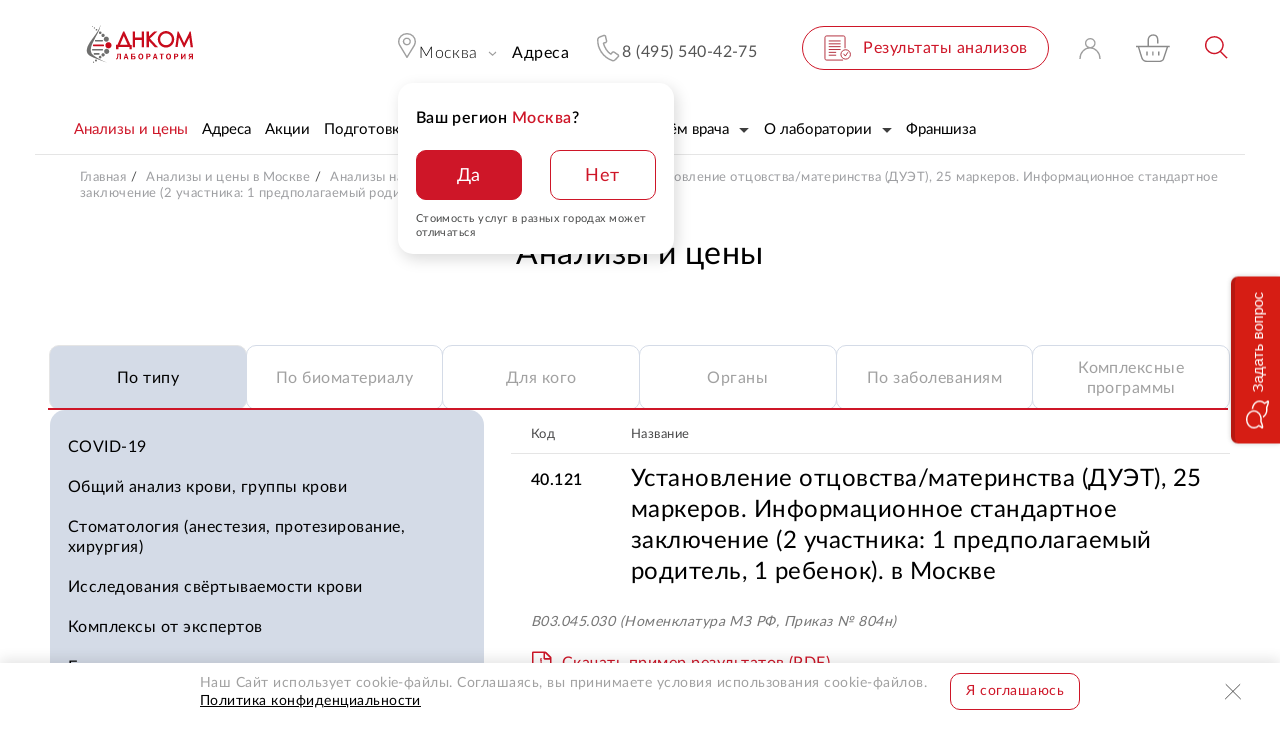

--- FILE ---
content_type: text/html; charset=UTF-8
request_url: https://dnkom.ru/analizy-i-tseny/analizy-na-rodstvo/ustanovlenie-ottsovstva-materinstva-duet-25-markerov-informatsionnoe-standartnoe-zaklyuchenie-2-uchastnika-1-predpolagaemyy-roditel-1-rebenok-/
body_size: 36579
content:
<!DOCTYPE html>
<html lang="ru" >
	<head>
		<!-- NT -->
		<meta name="yandex-verification" content="389677a6f3dd3efa" />
		<meta name="facebook-domain-verification" content="6zw70y81g17ukdgay698882yz1h2x1" />
		<!-- End Facebook Pixel Code -->
		<link rel="preload" href="/local/templates/dnk4/fonts/Lato/Lato-Regular.woff2?v=2" as="font" type="font/woff2" crossorigin>
		<!--Быстрее загрузить-->
		<style>
			a {
				color: var(--link-default-color, #000); /*изначально цвет ссылок был черным */
			}
			a:hover {
				color: var(--link-hover-color, #ce1628);
			}
			.section-header .drop-box-wrapper {
				z-index: -1;
				transform: translate(0,-110%);
			}
			@media (min-width: 1023px) {
				.section-header .swim-wrapper:not(.swim) .drop-menu {
					transform: translate(0,-110%);
				}
			}
		</style>

		<meta name="robots" content="index, follow" />
<meta name="description" content="Установление отцовства/материнства (ДУЭТ), 25 маркеров. Информационное стандартное заключение (2 участника: 1 предполагаемый родитель, 1 ребенок). в Москве: исследование без записи в лаборатории ДНКОМ. Цена – 19000 руб., быстрые и точные результаты." />
<link rel="canonical" href="https://dnkom.ru/analizy-i-tseny/analizy-na-rodstvo/ustanovlenie-ottsovstva-materinstva-duet-25-markerov-informatsionnoe-standartnoe-zaklyuchenie-2-uchastnika-1-predpolagaemyy-roditel-1-rebenok-/" />
<script data-skip-moving="true">(function(w, d, n) {var cl = "bx-core";var ht = d.documentElement;var htc = ht ? ht.className : undefined;if (htc === undefined || htc.indexOf(cl) !== -1){return;}var ua = n.userAgent;if (/(iPad;)|(iPhone;)/i.test(ua)){cl += " bx-ios";}else if (/Windows/i.test(ua)){cl += ' bx-win';}else if (/Macintosh/i.test(ua)){cl += " bx-mac";}else if (/Linux/i.test(ua) && !/Android/i.test(ua)){cl += " bx-linux";}else if (/Android/i.test(ua)){cl += " bx-android";}cl += (/(ipad|iphone|android|mobile|touch)/i.test(ua) ? " bx-touch" : " bx-no-touch");cl += w.devicePixelRatio && w.devicePixelRatio >= 2? " bx-retina": " bx-no-retina";if (/AppleWebKit/.test(ua)){cl += " bx-chrome";}else if (/Opera/.test(ua)){cl += " bx-opera";}else if (/Firefox/.test(ua)){cl += " bx-firefox";}ht.className = htc ? htc + " " + cl : cl;})(window, document, navigator);</script>

<link href="/bitrix/js/ui/design-tokens/dist/ui.design-tokens.css?172164249226358" type="text/css"  rel="stylesheet" />
<link href="/local/templates/dnk4/css/styles.css?1769002993606446" type="text/css"  data-template-style="true"  rel="stylesheet" />
<link href="/local/templates/dnk4/css/icons.css?176900298867212" type="text/css"  data-template-style="true"  rel="stylesheet" />
<link href="/local/templates/dnk4/css/datepicker.min.css?176900298712257" type="text/css"  data-template-style="true"  rel="stylesheet" />
<link href="/local/templates/dnk4/styles.css?1698231989782" type="text/css"  data-template-style="true"  rel="stylesheet" />






<style>.grecaptcha-badge {display: none;}</style>
<meta name="viewport" content="width=device-width, initial-scale=1.0">
<meta http-equiv="X-UA-Compatible" content="ie=edge">
<link rel="shortcut icon" href="/local/templates/dnk4/myimg/favicon.ico" type="image/x-icon">
<meta name="theme-color" content="#FFF">

					<!-- Global site tag (gtag.js) - Google Analytics -->
									<!-- Global site tag (gtag.js) - Google Analytics -->
									<noscript><img src="https://vk.com/rtrg?p=VK-RTRG-1105095-hz9Qx" style="position:fixed; left:-999px;" alt=""/></noscript>

		<!-- Google Tag Manager -->
				<!-- End Google Tag Manager -->
				
		<title>Установление отцовства/материнства (ДУЭТ), 25 маркеров. Информационное стандартное заключение (2 участника: 1 предполагаемый родитель, 1 ребенок).: цены, сдать анализы в Москве рядом с вами в лаборатории ДНКОМ</title>
	
	
	</head>

<body>
    <div itemscope itemtype="https://schema.org/WebSite">
        <meta itemprop="url" content="https://dnkom.ru/"/>
        <meta itemprop="name" content="лаборатория ДНКОМ"/>
        <meta itemprop="alternateName" content="ДНКОМ"/>
    </div>
	<!-- Google Tag Manager (noscript) -->
	<noscript><iframe src="https://www.googletagmanager.com/ns.html?id=GTM-PGC548H"
					  height="0" width="0" style="display:none;visibility:hidden"></iframe></noscript>
	<!-- End Google Tag Manager (noscript) -->

			<div id="askrondnkomsale_buttonsamples" style="display:none">
		<div id="addsample">
			<button class="button add-to-cart" >
				В ЗАКАЗ			</button>
		</div>

		<div id="delsample">
			<button class="button add-to-cart in-cart " >
				В ЗАКАЗЕ			</button>
		</div>

		<div id="addsample2">
			<span>В ЗАКАЗ</span>
		</div>

		<div id="delsample2">
			<span>В ЗАКАЗЕ</span>
		</div>

		<div id="addsample3">
			<button class="order-button item-button"><span>В ЗАКАЗ</span></button>
		</div>

		<div id="delsample3">
			<button class="order-button item-button active"><span>В ЗАКАЗЕ</span></button> 
		</div>

		<div id="addsample4">
			В ЗАКАЗ		</div>

		<div id="delsample4">
			В ЗАКАЗЕ		</div>
		
		
		<div id="addsample5">
			<button class="action-button button">В ЗАКАЗ</button>
			
		</div>

		<div id="delsample5" >
			<button class="action-button button active">В ЗАКАЗЕ</button>
		</div>
	</div>

					<div id="askrondnkomsale_buttonsamples" style="display:none">
		<div id="addsample">
			<button class="button add-to-cart" >
				В ЗАКАЗ			</button>
		</div>

		<div id="delsample">
			<button class="button add-to-cart in-cart " >
				В ЗАКАЗЕ			</button>
		</div>

		<div id="addsample2">
			<span>В ЗАКАЗ</span>
		</div>

		<div id="delsample2">
			<span>В ЗАКАЗЕ</span>
		</div>

		<div id="addsample3">
			<button class="order-button item-button"><span>В ЗАКАЗ</span></button>
		</div>

		<div id="delsample3">
			<button class="order-button item-button active"><span>В ЗАКАЗЕ</span></button> 
		</div>

		<div id="addsample4">
			В ЗАКАЗ		</div>

		<div id="delsample4">
			В ЗАКАЗЕ		</div>
		
		
		<div id="addsample5">
			<button class="action-button button">В ЗАКАЗ</button>
			
		</div>

		<div id="delsample5" >
			<button class="action-button button active">В ЗАКАЗЕ</button>
		</div>
	</div>

	<header class="section-header ">	<div class="swim-wrapper  js-swim-line">

		<!-- mobile top line -->
		<div class="mobile-line">
			<div class="mobile-line-container">
				<button onclick="$('.current-city.js-drop-box').click()" class="current-city svg-icon icon-map-pin svg-right-icon icon-arrow-more">
					<span class="city-name">Москва</span>
				</button>
								<a href="tel: 8 (495) 540-42-75" class="link-phone">8 (495) 540-42-75</a>
			</div>
		</div>

		
	<div class="mobile-bottom-nav-menu">
			
			<div class="mobile-bottom-nav-menu__item">
				<a href="/">
																<img src="/local/templates/dnk4/img/icons/mob-bottom-nav-home.svg" width="35" height="30" alt="Главная">
										<div class="mobile-bottom-nav-menu__item-text">
						Главная					</div>
				</a>
			</div>
			
			<div class="mobile-bottom-nav-menu__item">
				<a href="/analizy-i-tseny/po-tipu/">
																<img src="/local/templates/dnk4/img/icons/mob-bottom-nav-cat.svg" width="35" height="30" alt="Каталог">
										<div class="mobile-bottom-nav-menu__item-text">
						Каталог					</div>
				</a>
			</div>
			
			<div class="mobile-bottom-nav-menu__item">
				<a href="/kontakty-adresa-i-uslugi/">
																<img src="/local/templates/dnk4/img/icons/mob-bottom-nav-where.svg" width="35" height="30" alt="Где сдать">
										<div class="mobile-bottom-nav-menu__item-text">
						Где сдать					</div>
				</a>
			</div>
			
			<div class="mobile-bottom-nav-menu__item">
				<a href="/personal/cart/">
											<span class="mobile-bottom-nav-menu__item-badge js-cart-count" style="display:none"></span>
																<img src="/local/templates/dnk4/img/icons/mob-bottom-nav-cart.svg" width="35" height="30" alt="Корзина">
										<div class="mobile-bottom-nav-menu__item-text">
						Корзина					</div>
				</a>
			</div>
			
			<div class="mobile-bottom-nav-menu__item">
				<a href="/personal/cabinet/">
																<img src="/local/templates/dnk4/img/icons/mob-bottom-nav-user.svg" width="35" height="30" alt="Кабинет">
										<div class="mobile-bottom-nav-menu__item-text">
						Кабинет					</div>
				</a>
			</div>
		
	</div>

		<div class="swim-line">
			<div class="drop-menu-wrapper js-drop-menu">
				<div class="overlay js-menu-overlay"></div>
				<div class="drop-menu">
					<div class="menu-container header-container container">
						<div class="mobile-top">
							<div class="mobile-head">

								
<a href="/personal/cart/" class="cart-header-container"
   title="Перейти в заказ" 
   alt="Перейти в заказ">
	<span class="icon-cart cart-ico js-icon-cart"><i class="cart-count" id="cartCount">0</i></span>
</a>

								<div class="mobile-phone-container calltouch_phone_msk_1">
																		<a href="tel:8 (495) 540-42-75" class="mobile-phone comagic_phone">
										8 (495) 540-42-75									</a>

								</div>
								<button class="mobile-menu-close js-menu-close icon-close svg-icon">Закрыть</button>
							</div>
							<div class="mobile-location js-mobile-location">

								<button class="mobile-location-button icon-bold-arrow-right svg-icon" onclick="$('.js-bxmaker__geoip__city__line-name').click()">
		
	<span class="current-city">Москва</span>
	<span class="go-back">Вернуться назад</span>
</button>


							</div>
						</div>

						
		<ul class="mobile-menu">

			
			
			<li class="menu-item active">
				<span class="item-line">
					<a class="item-link" 
					   href="/analizy-i-tseny/po-tipu/"
					   					   ><span>Анализы и цены</span>
					</a>
									</span>

											</li>
			
			
			<li class="menu-item ">
				<span class="item-line">
					<a class="item-link" 
					   href="/kontakty-adresa-i-uslugi/"
					   					   ><span>Адреса</span>
					</a>
									</span>

											</li>
			
			
			<li class="menu-item ">
				<span class="item-line">
					<a class="item-link" 
					   href="/actions/"
					   					   ><span>Акции</span>
					</a>
									</span>

											</li>
			
			
			<li class="menu-item ">
				<span class="item-line">
					<a class="item-link" 
					   href="/analizy-i-tseny/podgotovka-k-analizam/krovi/"
					   					   ><span>Подготовка</span>
					</a>
									</span>

											</li>
			
			
			<li class="menu-item ">
				<span class="item-line">
					<a class="item-link" 
					   href="/analizy-i-tseny/analizy-na-domu/"
					   					   ><span>Анализы на дому</span>
					</a>
									</span>

											</li>
			
			
			<li class="menu-item ">
				<span class="item-line">
					<a class="item-link" 
					   href="/seminar/"
					   					   ><span>Вебинары</span>
					</a>
									</span>

											</li>
			
			
			<li class="menu-item ">
				<span class="item-line">
					<a class="item-link" 
					   href="/online/"
					   					   ><span>Приём врача</span>
					</a>
											<button class="toggle-button" type="button" data-itemtoggle></button>
									</span>

													<ul class="submenu">

													<li class="subitem">
								<a href="/askdoctor/" class="sublink">
									<span>Спроси у доктора</span>
								</a>
							</li>
											</ul>
							</li>
			
			
			<li class="menu-item ">
				<span class="item-line">
					<a class="item-link" 
					   href="/o-kompanii/"
					   					   ><span>О лаборатории</span>
					</a>
											<button class="toggle-button" type="button" data-itemtoggle></button>
									</span>

													<ul class="submenu">

													<li class="subitem">
								<a href="/o-kompanii/press/" class="sublink">
									<span>СМИ о нас</span>
								</a>
							</li>
													<li class="subitem">
								<a href="/vacancy/" class="sublink">
									<span>Вакансии</span>
								</a>
							</li>
													<li class="subitem">
								<a href="/partnery/" class="sublink">
									<span>Партнерам</span>
								</a>
							</li>
													<li class="subitem">
								<a href="/comment/" class="sublink">
									<span>Отзывы</span>
								</a>
							</li>
													<li class="subitem">
								<a href="/o-kompanii/stati/" class="sublink">
									<span>Библиотека</span>
								</a>
							</li>
											</ul>
							</li>
			
			
			<li class="menu-item ">
				<span class="item-line">
					<a class="item-link" 
					   href="/franchise/"
					   					   ><span>Франшиза</span>
					</a>
									</span>

											</li>
			</ul>
	

						<div class="mobile-menu-products"><!--promo_menu-->
	</div>
												
	<ul class="mobile-links small divider">

			
						<li class="">
				<a class="mobile-link " href="/analizy-i-tseny/analizy-na-domu/"
				   				   >
					   Сдать анализы на дому				</a>
			</li>
			
						<li class="">
				<a class="mobile-link " href="/personal/results/"
				   				   >
					   Результаты анализов				</a>
			</li>
			
						<li class="">
				<a class="mobile-link " href="/o-kompanii/loyalty/"
				   				   >
					   Программа лояльности				</a>
			</li>
			</ul>
	
						

					</div>
				</div>
			</div>

			<div class="line-wrapper">
				<div class="header-container top-line container">
					<div class="left-line">
						<div class="logo-box">
							<a href="/">
								<img src="/local/templates/dnk4/img/logo.svg?1=7" alt="Logo">
															</a>
						</div>
						<button class="burger js-burger">
							<span>
								<i></i>
								<i></i>
								<i></i>
							</span>
						</button>
					</div>

					<div class="right-line">

						<div class="location-container drop-box-item js-dropbox-container mobile-active ">
														
							
<button class="current-city svg-icon icon-map-pin svg-right-icon icon-arrow-more js-drop-box">
	<span class="city-name js-bxmaker__geoip__city__line-name">
			
		Москва	</span>
</button>
	<div class="question-area active js-location-select">
		<div class="location-question">
			<div class="question-box">
					
				<div class="question-title">Ваш регион <span>Москва</span>?</div>
				<div class="question-actions">
					<button class="action-button button red"  type="button" onclick="confirmLocation()"><span>Да</span></button>
					<button class="action-button button" type="button" onclick="showLocationSelect()"><span>Нет</span></button>
				</div>
				<div class="question-note">Стоимость услуг в разных городах может отличаться</div>
			</div>
		</div>
	</div>

<div class="drop-box-wrapper drop-city-wrapper">
	<div class="overlay js-dropbox-overlay"></div>
	<div class="drop-box drop-city-box">
		<div class="header-container drop-city-container container">
			<button class="close-box icon-close svg-icon js-dropbox-close">Закрыть</button>

			<div class="cities">
				<div class="cities-v3-wrapper">
					<div class="cities-v3-head">
						<div class="header">Медицинские офисы ДНКОМ</div>
						<div class="mobile-head">
							
<a href="/personal/cart/" class="cart-header-container"
   title="Перейти в заказ" 
   alt="Перейти в заказ">
	<span class="icon-cart cart-ico js-icon-cart"><i class="cart-count" id="cartCount">0</i></span>
</a>

<div class="mobile-phone-container">
	<a href="tel:8 (495) 540-42-75" class="mobile-phone">8 (495) 540-42-75</a>
	<div class="mobile-phone-label">Бесплатно по России</div>
</div>
<button class="mobile-menu-close js-menu-close icon-close svg-icon">Закрыть</button>						</div>
					</div>

					<div class="cities__tabs-wrap">
						<div class="cities__tabs">
																															<button  class="cities__tab active">Россия</button>
								
																								<form action="https://dnkom.kg/" method="POST">
										<button type="submit" class="cities__tab">Кыргызстан</button>
										<input type="hidden" name="show_city_select" value="Y">
									</form>
								
													</div>
					</div>

					<div class="cities-v3 webkit-scrollbar">
						<div class="item-boxy">
							<div class="fast-nav">
																																												<button class=" fast-link
												active												js-askaron__geoip__popup-option												"
												data-url=""
												data-id="8973"
																								type="button"
												data-selected='1'												>
													Москва и область 																					</button>
																																				<a 
											class=" fast-link "
																						href="/spb/analizy-i-tseny/analizy-na-rodstvo/ustanovlenie-ottsovstva-materinstva-duet-25-markerov-informatsionnoe-standartnoe-zaklyuchenie-2-uchastnika-1-predpolagaemyy-roditel-1-rebenok-/"
																						>
												Санкт-Петербург и область 										</a>
																		</button>
																																				<a 
											class=" fast-link "
																						href="/ekaterinburg/analizy-i-tseny/analizy-na-rodstvo/ustanovlenie-ottsovstva-materinstva-duet-25-markerov-informatsionnoe-standartnoe-zaklyuchenie-2-uchastnika-1-predpolagaemyy-roditel-1-rebenok-/"
																						>
												Екатеринбург 										</a>
																		</button>
																																				<a 
											class=" fast-link "
																						href="/kaszan/analizy-i-tseny/analizy-na-rodstvo/ustanovlenie-ottsovstva-materinstva-duet-25-markerov-informatsionnoe-standartnoe-zaklyuchenie-2-uchastnika-1-predpolagaemyy-roditel-1-rebenok-/"
																						>
												Казань 										</a>
																		</button>
																																				<a 
											class=" fast-link "
																						href="/krasnodar/analizy-i-tseny/analizy-na-rodstvo/ustanovlenie-ottsovstva-materinstva-duet-25-markerov-informatsionnoe-standartnoe-zaklyuchenie-2-uchastnika-1-predpolagaemyy-roditel-1-rebenok-/"
																						>
												Краснодар 										</a>
																		</button>
																																				<a 
											class=" fast-link "
																						href="/krasnoyarsk/analizy-i-tseny/analizy-na-rodstvo/ustanovlenie-ottsovstva-materinstva-duet-25-markerov-informatsionnoe-standartnoe-zaklyuchenie-2-uchastnika-1-predpolagaemyy-roditel-1-rebenok-/"
																						>
												Красноярск 										</a>
																		</button>
																																				<a 
											class=" fast-link "
																						href="/nizhniy-novgorod/analizy-i-tseny/analizy-na-rodstvo/ustanovlenie-ottsovstva-materinstva-duet-25-markerov-informatsionnoe-standartnoe-zaklyuchenie-2-uchastnika-1-predpolagaemyy-roditel-1-rebenok-/"
																						>
												Нижний Новгород 										</a>
																		</button>
																																				<a 
											class=" fast-link "
																						href="/omsk/kontakty-adresa-i-uslugi/"
																						>
												Омск 										</a>
																		</button>
																																				<a 
											class=" fast-link "
																						href="/rostov/analizy-i-tseny/analizy-na-rodstvo/ustanovlenie-ottsovstva-materinstva-duet-25-markerov-informatsionnoe-standartnoe-zaklyuchenie-2-uchastnika-1-predpolagaemyy-roditel-1-rebenok-/"
																						>
												Ростов-на-Дону 										</a>
																		</button>
																																				<a 
											class=" fast-link "
																						href="/samara/analizy-i-tseny/analizy-na-rodstvo/ustanovlenie-ottsovstva-materinstva-duet-25-markerov-informatsionnoe-standartnoe-zaklyuchenie-2-uchastnika-1-predpolagaemyy-roditel-1-rebenok-/"
																						>
												Самара 										</a>
																		</button>
																																				<a 
											class=" fast-link "
																						href="/tumen/analizy-i-tseny/analizy-na-rodstvo/ustanovlenie-ottsovstva-materinstva-duet-25-markerov-informatsionnoe-standartnoe-zaklyuchenie-2-uchastnika-1-predpolagaemyy-roditel-1-rebenok-/"
																						>
												Тюмень 										</a>
																		</button>
															</div>
						</div>

						<div class="cities-abc desktop webkit-scrollbar">
																					
								<div class="cities-col">
									
										<div class="letter-box">
											<span class="letter">А </span>											
												<a href="/alushta/analizy-i-tseny/analizy-na-rodstvo/ustanovlenie-ottsovstva-materinstva-duet-25-markerov-informatsionnoe-standartnoe-zaklyuchenie-2-uchastnika-1-predpolagaemyy-roditel-1-rebenok-/" 
												   class="letter-link
												   												   												   												   "
												   												   data-url="/alushta/analizy-i-tseny/analizy-na-rodstvo/ustanovlenie-ottsovstva-materinstva-duet-25-markerov-informatsionnoe-standartnoe-zaklyuchenie-2-uchastnika-1-predpolagaemyy-roditel-1-rebenok-/"
												   data-id="114566"
												   												   												   >
													   Алушта  
												</a>
											
												<a href="/almetevsk/analizy-i-tseny/analizy-na-rodstvo/ustanovlenie-ottsovstva-materinstva-duet-25-markerov-informatsionnoe-standartnoe-zaklyuchenie-2-uchastnika-1-predpolagaemyy-roditel-1-rebenok-/" 
												   class="letter-link
												   												   												   												   "
												   												   data-url="/almetevsk/analizy-i-tseny/analizy-na-rodstvo/ustanovlenie-ottsovstva-materinstva-duet-25-markerov-informatsionnoe-standartnoe-zaklyuchenie-2-uchastnika-1-predpolagaemyy-roditel-1-rebenok-/"
												   data-id="44099"
												   												   												   >
													   Альметьевск  
												</a>
											
												<a href="/arkhangelsk/kontakty-adresa-i-uslugi/" 
												   class="letter-link
												   												   new												   												   "
												   data-label="cкоро"												   data-url="/arkhangelsk/kontakty-adresa-i-uslugi/"
												   data-id="118004"
												   												   												   >
													   Архангельск  
												</a>
											
												<a href="/astrakhan/kontakty-adresa-i-uslugi/" 
												   class="letter-link
												   												   												   												   "
												   												   data-url="/astrakhan/kontakty-adresa-i-uslugi/"
												   data-id="114633"
												   												   												   >
													   Астрахань  
												</a>
																					</div>
																			
										<div class="letter-box">
											<span class="letter">Б </span>											
												<a href="/balashiha/analizy-i-tseny/analizy-na-rodstvo/ustanovlenie-ottsovstva-materinstva-duet-25-markerov-informatsionnoe-standartnoe-zaklyuchenie-2-uchastnika-1-predpolagaemyy-roditel-1-rebenok-/" 
												   class="letter-link
												   												   												   												   "
												   												   data-url="/balashiha/analizy-i-tseny/analizy-na-rodstvo/ustanovlenie-ottsovstva-materinstva-duet-25-markerov-informatsionnoe-standartnoe-zaklyuchenie-2-uchastnika-1-predpolagaemyy-roditel-1-rebenok-/"
												   data-id="36475"
												   												   												   >
													   Балашиха  
												</a>
											
												<a href="/barnaul/analizy-i-tseny/analizy-na-rodstvo/ustanovlenie-ottsovstva-materinstva-duet-25-markerov-informatsionnoe-standartnoe-zaklyuchenie-2-uchastnika-1-predpolagaemyy-roditel-1-rebenok-/" 
												   class="letter-link
												   												   												   												   "
												   												   data-url="/barnaul/analizy-i-tseny/analizy-na-rodstvo/ustanovlenie-ottsovstva-materinstva-duet-25-markerov-informatsionnoe-standartnoe-zaklyuchenie-2-uchastnika-1-predpolagaemyy-roditel-1-rebenok-/"
												   data-id="40423"
												   												   												   >
													   Барнаул  
												</a>
																					</div>
																			
										<div class="letter-box">
											<span class="letter">В </span>											
												<a href="/vidnoe/analizy-i-tseny/analizy-na-rodstvo/ustanovlenie-ottsovstva-materinstva-duet-25-markerov-informatsionnoe-standartnoe-zaklyuchenie-2-uchastnika-1-predpolagaemyy-roditel-1-rebenok-/" 
												   class="letter-link
												   												   												   												   "
												   												   data-url="/vidnoe/analizy-i-tseny/analizy-na-rodstvo/ustanovlenie-ottsovstva-materinstva-duet-25-markerov-informatsionnoe-standartnoe-zaklyuchenie-2-uchastnika-1-predpolagaemyy-roditel-1-rebenok-/"
												   data-id="52104"
												   												   												   >
													   Видное  
												</a>
											
												<a href="/vladikavkaz/analizy-i-tseny/analizy-na-rodstvo/ustanovlenie-ottsovstva-materinstva-duet-25-markerov-informatsionnoe-standartnoe-zaklyuchenie-2-uchastnika-1-predpolagaemyy-roditel-1-rebenok-/" 
												   class="letter-link
												   												   												   												   "
												   												   data-url="/vladikavkaz/analizy-i-tseny/analizy-na-rodstvo/ustanovlenie-ottsovstva-materinstva-duet-25-markerov-informatsionnoe-standartnoe-zaklyuchenie-2-uchastnika-1-predpolagaemyy-roditel-1-rebenok-/"
												   data-id="66402"
												   												   												   >
													   Владикавказ  
												</a>
											
												<a href="/volgograd/kontakty-adresa-i-uslugi/" 
												   class="letter-link
												   												   new												   												   "
												   data-label="cкоро"												   data-url="/volgograd/kontakty-adresa-i-uslugi/"
												   data-id="132587"
												   												   												   >
													   Волгоград  
												</a>
											
												<a href="/voronezh/kontakty-adresa-i-uslugi/" 
												   class="letter-link
												   												   new												   												   "
												   data-label="cкоро"												   data-url="/voronezh/kontakty-adresa-i-uslugi/"
												   data-id="135965"
												   												   												   >
													   Воронеж  
												</a>
											
												<a href="/vyeshki/analizy-i-tseny/analizy-na-rodstvo/ustanovlenie-ottsovstva-materinstva-duet-25-markerov-informatsionnoe-standartnoe-zaklyuchenie-2-uchastnika-1-predpolagaemyy-roditel-1-rebenok-/" 
												   class="letter-link
												   												   												   												   "
												   												   data-url="/vyeshki/analizy-i-tseny/analizy-na-rodstvo/ustanovlenie-ottsovstva-materinstva-duet-25-markerov-informatsionnoe-standartnoe-zaklyuchenie-2-uchastnika-1-predpolagaemyy-roditel-1-rebenok-/"
												   data-id="62238"
												   												   												   >
													   Вёшки  
												</a>
																					</div>
																			
										<div class="letter-box">
											<span class="letter">Г </span>											
												<a href="/groznyy/analizy-i-tseny/analizy-na-rodstvo/ustanovlenie-ottsovstva-materinstva-duet-25-markerov-informatsionnoe-standartnoe-zaklyuchenie-2-uchastnika-1-predpolagaemyy-roditel-1-rebenok-/" 
												   class="letter-link
												   												   												   												   "
												   												   data-url="/groznyy/analizy-i-tseny/analizy-na-rodstvo/ustanovlenie-ottsovstva-materinstva-duet-25-markerov-informatsionnoe-standartnoe-zaklyuchenie-2-uchastnika-1-predpolagaemyy-roditel-1-rebenok-/"
												   data-id="60816"
												   												   												   >
													   Грозный  
												</a>
																					</div>
																			
										<div class="letter-box">
											<span class="letter">Д </span>											
												<a href="/dagomys/analizy-i-tseny/analizy-na-rodstvo/ustanovlenie-ottsovstva-materinstva-duet-25-markerov-informatsionnoe-standartnoe-zaklyuchenie-2-uchastnika-1-predpolagaemyy-roditel-1-rebenok-/" 
												   class="letter-link
												   												   												   												   "
												   												   data-url="/dagomys/analizy-i-tseny/analizy-na-rodstvo/ustanovlenie-ottsovstva-materinstva-duet-25-markerov-informatsionnoe-standartnoe-zaklyuchenie-2-uchastnika-1-predpolagaemyy-roditel-1-rebenok-/"
												   data-id="119424"
												   												   												   >
													   Дагомыс  
												</a>
											
												<a href="/derbent/analizy-i-tseny/analizy-na-rodstvo/ustanovlenie-ottsovstva-materinstva-duet-25-markerov-informatsionnoe-standartnoe-zaklyuchenie-2-uchastnika-1-predpolagaemyy-roditel-1-rebenok-/" 
												   class="letter-link
												   												   												   												   "
												   												   data-url="/derbent/analizy-i-tseny/analizy-na-rodstvo/ustanovlenie-ottsovstva-materinstva-duet-25-markerov-informatsionnoe-standartnoe-zaklyuchenie-2-uchastnika-1-predpolagaemyy-roditel-1-rebenok-/"
												   data-id="44460"
												   												   												   >
													   Дербент  
												</a>
											
												<a href="/dmitrov/analizy-i-tseny/analizy-na-rodstvo/ustanovlenie-ottsovstva-materinstva-duet-25-markerov-informatsionnoe-standartnoe-zaklyuchenie-2-uchastnika-1-predpolagaemyy-roditel-1-rebenok-/" 
												   class="letter-link
												   												   												   												   "
												   												   data-url="/dmitrov/analizy-i-tseny/analizy-na-rodstvo/ustanovlenie-ottsovstva-materinstva-duet-25-markerov-informatsionnoe-standartnoe-zaklyuchenie-2-uchastnika-1-predpolagaemyy-roditel-1-rebenok-/"
												   data-id="27625"
												   												   												   >
													   Дмитров  
												</a>
											
												<a href="/dolgoprudnyy/analizy-i-tseny/analizy-na-rodstvo/ustanovlenie-ottsovstva-materinstva-duet-25-markerov-informatsionnoe-standartnoe-zaklyuchenie-2-uchastnika-1-predpolagaemyy-roditel-1-rebenok-/" 
												   class="letter-link
												   												   												   												   "
												   												   data-url="/dolgoprudnyy/analizy-i-tseny/analizy-na-rodstvo/ustanovlenie-ottsovstva-materinstva-duet-25-markerov-informatsionnoe-standartnoe-zaklyuchenie-2-uchastnika-1-predpolagaemyy-roditel-1-rebenok-/"
												   data-id="33228"
												   												   												   >
													   Долгопрудный  
												</a>
											
												<a href="/domodedovo/analizy-i-tseny/analizy-na-rodstvo/ustanovlenie-ottsovstva-materinstva-duet-25-markerov-informatsionnoe-standartnoe-zaklyuchenie-2-uchastnika-1-predpolagaemyy-roditel-1-rebenok-/" 
												   class="letter-link
												   												   new												   												   "
												   data-label="cкоро"												   data-url="/domodedovo/analizy-i-tseny/analizy-na-rodstvo/ustanovlenie-ottsovstva-materinstva-duet-25-markerov-informatsionnoe-standartnoe-zaklyuchenie-2-uchastnika-1-predpolagaemyy-roditel-1-rebenok-/"
												   data-id="137396"
												   												   												   >
													   Домодедово  
												</a>
											
												<a href="/drozhzhino/analizy-i-tseny/analizy-na-rodstvo/ustanovlenie-ottsovstva-materinstva-duet-25-markerov-informatsionnoe-standartnoe-zaklyuchenie-2-uchastnika-1-predpolagaemyy-roditel-1-rebenok-/" 
												   class="letter-link
												   												   												   												   "
												   												   data-url="/drozhzhino/analizy-i-tseny/analizy-na-rodstvo/ustanovlenie-ottsovstva-materinstva-duet-25-markerov-informatsionnoe-standartnoe-zaklyuchenie-2-uchastnika-1-predpolagaemyy-roditel-1-rebenok-/"
												   data-id="62837"
												   												   												   >
													   Дрожжино  
												</a>
																					</div>
																			
										<div class="letter-box">
											<span class="letter">Е </span>											
												<a href="/evpatoriya/analizy-i-tseny/analizy-na-rodstvo/ustanovlenie-ottsovstva-materinstva-duet-25-markerov-informatsionnoe-standartnoe-zaklyuchenie-2-uchastnika-1-predpolagaemyy-roditel-1-rebenok-/" 
												   class="letter-link
												   												   												   												   "
												   												   data-url="/evpatoriya/analizy-i-tseny/analizy-na-rodstvo/ustanovlenie-ottsovstva-materinstva-duet-25-markerov-informatsionnoe-standartnoe-zaklyuchenie-2-uchastnika-1-predpolagaemyy-roditel-1-rebenok-/"
												   data-id="66207"
												   												   												   >
													   Евпатория  
												</a>
																					</div>
																											</div>
														
								<div class="cities-col">
									
										<div class="letter-box">
																						
												<a href="/egorievsk/analizy-i-tseny/analizy-na-rodstvo/ustanovlenie-ottsovstva-materinstva-duet-25-markerov-informatsionnoe-standartnoe-zaklyuchenie-2-uchastnika-1-predpolagaemyy-roditel-1-rebenok-/" 
												   class="letter-link
												   												   												   												   "
												   												   data-url="/egorievsk/analizy-i-tseny/analizy-na-rodstvo/ustanovlenie-ottsovstva-materinstva-duet-25-markerov-informatsionnoe-standartnoe-zaklyuchenie-2-uchastnika-1-predpolagaemyy-roditel-1-rebenok-/"
												   data-id="25481"
												   												   												   >
													   Егорьевск  
												</a>
											
												<a href="/ekaterinburg/analizy-i-tseny/analizy-na-rodstvo/ustanovlenie-ottsovstva-materinstva-duet-25-markerov-informatsionnoe-standartnoe-zaklyuchenie-2-uchastnika-1-predpolagaemyy-roditel-1-rebenok-/" 
												   class="letter-link
												   												   												   												   "
												   												   data-url="/ekaterinburg/analizy-i-tseny/analizy-na-rodstvo/ustanovlenie-ottsovstva-materinstva-duet-25-markerov-informatsionnoe-standartnoe-zaklyuchenie-2-uchastnika-1-predpolagaemyy-roditel-1-rebenok-/"
												   data-id="46447"
												   												   												   >
													   Екатеринбург  
												</a>
																					</div>
																			
										<div class="letter-box">
											<span class="letter">Ж </span>											
												<a href="/zhukovka/analizy-i-tseny/analizy-na-rodstvo/ustanovlenie-ottsovstva-materinstva-duet-25-markerov-informatsionnoe-standartnoe-zaklyuchenie-2-uchastnika-1-predpolagaemyy-roditel-1-rebenok-/" 
												   class="letter-link
												   												   												   												   "
												   												   data-url="/zhukovka/analizy-i-tseny/analizy-na-rodstvo/ustanovlenie-ottsovstva-materinstva-duet-25-markerov-informatsionnoe-standartnoe-zaklyuchenie-2-uchastnika-1-predpolagaemyy-roditel-1-rebenok-/"
												   data-id="51613"
												   												   												   >
													   Жуковка  
												</a>
																					</div>
																			
										<div class="letter-box">
											<span class="letter">З </span>											
												<a href="/zelenograd/analizy-i-tseny/analizy-na-rodstvo/ustanovlenie-ottsovstva-materinstva-duet-25-markerov-informatsionnoe-standartnoe-zaklyuchenie-2-uchastnika-1-predpolagaemyy-roditel-1-rebenok-/" 
												   class="letter-link
												   												   												   												   "
												   												   data-url="/zelenograd/analizy-i-tseny/analizy-na-rodstvo/ustanovlenie-ottsovstva-materinstva-duet-25-markerov-informatsionnoe-standartnoe-zaklyuchenie-2-uchastnika-1-predpolagaemyy-roditel-1-rebenok-/"
												   data-id="51616"
												   												   												   >
													   Зеленоград  
												</a>
											
												<a href="/znamenskoe/kontakty-adresa-i-uslugi/" 
												   class="letter-link
												   												   												   												   "
												   												   data-url="/znamenskoe/kontakty-adresa-i-uslugi/"
												   data-id="120465"
												   												   												   >
													   Знаменское  
												</a>
																					</div>
																			
										<div class="letter-box">
											<span class="letter">И </span>											
												<a href="/izhevsk/kontakty-adresa-i-uslugi/" 
												   class="letter-link
												   												   												   												   "
												   												   data-url="/izhevsk/kontakty-adresa-i-uslugi/"
												   data-id="133493"
												   												   												   >
													   Ижевск  
												</a>
																					</div>
																			
										<div class="letter-box">
											<span class="letter">К </span>											
												<a href="/kaszan/analizy-i-tseny/analizy-na-rodstvo/ustanovlenie-ottsovstva-materinstva-duet-25-markerov-informatsionnoe-standartnoe-zaklyuchenie-2-uchastnika-1-predpolagaemyy-roditel-1-rebenok-/" 
												   class="letter-link
												   												   												   												   "
												   												   data-url="/kaszan/analizy-i-tseny/analizy-na-rodstvo/ustanovlenie-ottsovstva-materinstva-duet-25-markerov-informatsionnoe-standartnoe-zaklyuchenie-2-uchastnika-1-predpolagaemyy-roditel-1-rebenok-/"
												   data-id="40631"
												   												   												   >
													   Казань  
												</a>
											
												<a href="/kaluga/analizy-i-tseny/analizy-na-rodstvo/ustanovlenie-ottsovstva-materinstva-duet-25-markerov-informatsionnoe-standartnoe-zaklyuchenie-2-uchastnika-1-predpolagaemyy-roditel-1-rebenok-/" 
												   class="letter-link
												   												   												   												   "
												   												   data-url="/kaluga/analizy-i-tseny/analizy-na-rodstvo/ustanovlenie-ottsovstva-materinstva-duet-25-markerov-informatsionnoe-standartnoe-zaklyuchenie-2-uchastnika-1-predpolagaemyy-roditel-1-rebenok-/"
												   data-id="56843"
												   												   												   >
													   Калуга  
												</a>
											
												<a href="/kaspiysk/analizy-i-tseny/analizy-na-rodstvo/ustanovlenie-ottsovstva-materinstva-duet-25-markerov-informatsionnoe-standartnoe-zaklyuchenie-2-uchastnika-1-predpolagaemyy-roditel-1-rebenok-/" 
												   class="letter-link
												   												   												   												   "
												   												   data-url="/kaspiysk/analizy-i-tseny/analizy-na-rodstvo/ustanovlenie-ottsovstva-materinstva-duet-25-markerov-informatsionnoe-standartnoe-zaklyuchenie-2-uchastnika-1-predpolagaemyy-roditel-1-rebenok-/"
												   data-id="40344"
												   												   												   >
													   Каспийск  
												</a>
											
												<a href="/kemerovo/analizy-i-tseny/analizy-na-rodstvo/ustanovlenie-ottsovstva-materinstva-duet-25-markerov-informatsionnoe-standartnoe-zaklyuchenie-2-uchastnika-1-predpolagaemyy-roditel-1-rebenok-/" 
												   class="letter-link
												   												   												   												   "
												   												   data-url="/kemerovo/analizy-i-tseny/analizy-na-rodstvo/ustanovlenie-ottsovstva-materinstva-duet-25-markerov-informatsionnoe-standartnoe-zaklyuchenie-2-uchastnika-1-predpolagaemyy-roditel-1-rebenok-/"
												   data-id="43798"
												   												   												   >
													   Кемерово  
												</a>
											
												<a href="/kirov/analizy-i-tseny/analizy-na-rodstvo/ustanovlenie-ottsovstva-materinstva-duet-25-markerov-informatsionnoe-standartnoe-zaklyuchenie-2-uchastnika-1-predpolagaemyy-roditel-1-rebenok-/" 
												   class="letter-link
												   												   												   												   "
												   												   data-url="/kirov/analizy-i-tseny/analizy-na-rodstvo/ustanovlenie-ottsovstva-materinstva-duet-25-markerov-informatsionnoe-standartnoe-zaklyuchenie-2-uchastnika-1-predpolagaemyy-roditel-1-rebenok-/"
												   data-id="54262"
												   												   												   >
													   Киров  
												</a>
											
												<a href="/korolev/analizy-i-tseny/analizy-na-rodstvo/ustanovlenie-ottsovstva-materinstva-duet-25-markerov-informatsionnoe-standartnoe-zaklyuchenie-2-uchastnika-1-predpolagaemyy-roditel-1-rebenok-/" 
												   class="letter-link
												   												   												   												   "
												   												   data-url="/korolev/analizy-i-tseny/analizy-na-rodstvo/ustanovlenie-ottsovstva-materinstva-duet-25-markerov-informatsionnoe-standartnoe-zaklyuchenie-2-uchastnika-1-predpolagaemyy-roditel-1-rebenok-/"
												   data-id="43866"
												   												   												   >
													   Королев  
												</a>
											
												<a href="/krasnogorsk/analizy-i-tseny/analizy-na-rodstvo/ustanovlenie-ottsovstva-materinstva-duet-25-markerov-informatsionnoe-standartnoe-zaklyuchenie-2-uchastnika-1-predpolagaemyy-roditel-1-rebenok-/" 
												   class="letter-link
												   												   												   												   "
												   												   data-url="/krasnogorsk/analizy-i-tseny/analizy-na-rodstvo/ustanovlenie-ottsovstva-materinstva-duet-25-markerov-informatsionnoe-standartnoe-zaklyuchenie-2-uchastnika-1-predpolagaemyy-roditel-1-rebenok-/"
												   data-id="51617"
												   												   												   >
													   Красногорск  
												</a>
											
												<a href="/krasnodar/analizy-i-tseny/analizy-na-rodstvo/ustanovlenie-ottsovstva-materinstva-duet-25-markerov-informatsionnoe-standartnoe-zaklyuchenie-2-uchastnika-1-predpolagaemyy-roditel-1-rebenok-/" 
												   class="letter-link
												   												   												   												   "
												   												   data-url="/krasnodar/analizy-i-tseny/analizy-na-rodstvo/ustanovlenie-ottsovstva-materinstva-duet-25-markerov-informatsionnoe-standartnoe-zaklyuchenie-2-uchastnika-1-predpolagaemyy-roditel-1-rebenok-/"
												   data-id="46148"
												   												   												   >
													   Краснодар  
												</a>
											
												<a href="/krasnoperekopsk/kontakty-adresa-i-uslugi/" 
												   class="letter-link
												   												   new												   												   "
												   data-label="cкоро"												   data-url="/krasnoperekopsk/kontakty-adresa-i-uslugi/"
												   data-id="137630"
												   												   												   >
													   Красноперекопск  
												</a>
											
												<a href="/krasnoyarsk/analizy-i-tseny/analizy-na-rodstvo/ustanovlenie-ottsovstva-materinstva-duet-25-markerov-informatsionnoe-standartnoe-zaklyuchenie-2-uchastnika-1-predpolagaemyy-roditel-1-rebenok-/" 
												   class="letter-link
												   												   												   												   "
												   												   data-url="/krasnoyarsk/analizy-i-tseny/analizy-na-rodstvo/ustanovlenie-ottsovstva-materinstva-duet-25-markerov-informatsionnoe-standartnoe-zaklyuchenie-2-uchastnika-1-predpolagaemyy-roditel-1-rebenok-/"
												   data-id="115214"
												   												   												   >
													   Красноярск  
												</a>
											
												<a href="/kursk/analizy-i-tseny/analizy-na-rodstvo/ustanovlenie-ottsovstva-materinstva-duet-25-markerov-informatsionnoe-standartnoe-zaklyuchenie-2-uchastnika-1-predpolagaemyy-roditel-1-rebenok-/" 
												   class="letter-link
												   												   												   												   "
												   												   data-url="/kursk/analizy-i-tseny/analizy-na-rodstvo/ustanovlenie-ottsovstva-materinstva-duet-25-markerov-informatsionnoe-standartnoe-zaklyuchenie-2-uchastnika-1-predpolagaemyy-roditel-1-rebenok-/"
												   data-id="26199"
												   												   												   >
													   Курск  
												</a>
																					</div>
																			
										<div class="letter-box">
											<span class="letter">Л </span>											
												<a href="/lipetsk/kontakty-adresa-i-uslugi/" 
												   class="letter-link
												   												   												   												   "
												   												   data-url="/lipetsk/kontakty-adresa-i-uslugi/"
												   data-id="117959"
												   												   												   >
													   Липецк  
												</a>
											
												<a href="/lobnya/analizy-i-tseny/analizy-na-rodstvo/ustanovlenie-ottsovstva-materinstva-duet-25-markerov-informatsionnoe-standartnoe-zaklyuchenie-2-uchastnika-1-predpolagaemyy-roditel-1-rebenok-/" 
												   class="letter-link
												   												   												   												   "
												   												   data-url="/lobnya/analizy-i-tseny/analizy-na-rodstvo/ustanovlenie-ottsovstva-materinstva-duet-25-markerov-informatsionnoe-standartnoe-zaklyuchenie-2-uchastnika-1-predpolagaemyy-roditel-1-rebenok-/"
												   data-id="40625"
												   												   												   >
													   Лобня  
												</a>
																					</div>
																											</div>
														
								<div class="cities-col">
									
										<div class="letter-box">
																						
												<a href="/lyubertsy/analizy-i-tseny/analizy-na-rodstvo/ustanovlenie-ottsovstva-materinstva-duet-25-markerov-informatsionnoe-standartnoe-zaklyuchenie-2-uchastnika-1-predpolagaemyy-roditel-1-rebenok-/" 
												   class="letter-link
												   												   												   												   "
												   												   data-url="/lyubertsy/analizy-i-tseny/analizy-na-rodstvo/ustanovlenie-ottsovstva-materinstva-duet-25-markerov-informatsionnoe-standartnoe-zaklyuchenie-2-uchastnika-1-predpolagaemyy-roditel-1-rebenok-/"
												   data-id="51612"
												   												   												   >
													   Люберцы  
												</a>
																					</div>
																			
										<div class="letter-box">
											<span class="letter">М </span>											
												<a href="/magas/analizy-i-tseny/analizy-na-rodstvo/ustanovlenie-ottsovstva-materinstva-duet-25-markerov-informatsionnoe-standartnoe-zaklyuchenie-2-uchastnika-1-predpolagaemyy-roditel-1-rebenok-/" 
												   class="letter-link
												   												   												   												   "
												   												   data-url="/magas/analizy-i-tseny/analizy-na-rodstvo/ustanovlenie-ottsovstva-materinstva-duet-25-markerov-informatsionnoe-standartnoe-zaklyuchenie-2-uchastnika-1-predpolagaemyy-roditel-1-rebenok-/"
												   data-id="115209"
												   												   												   >
													   Магас  
												</a>
											
												<a href="/magnitogorsk/kontakty-adresa-i-uslugi/" 
												   class="letter-link
												   												   new												   												   "
												   data-label="cкоро"												   data-url="/magnitogorsk/kontakty-adresa-i-uslugi/"
												   data-id="137695"
												   												   												   >
													   Магнитогорск  
												</a>
											
												<a href="/mahachkala/analizy-i-tseny/analizy-na-rodstvo/ustanovlenie-ottsovstva-materinstva-duet-25-markerov-informatsionnoe-standartnoe-zaklyuchenie-2-uchastnika-1-predpolagaemyy-roditel-1-rebenok-/" 
												   class="letter-link
												   												   												   												   "
												   												   data-url="/mahachkala/analizy-i-tseny/analizy-na-rodstvo/ustanovlenie-ottsovstva-materinstva-duet-25-markerov-informatsionnoe-standartnoe-zaklyuchenie-2-uchastnika-1-predpolagaemyy-roditel-1-rebenok-/"
												   data-id="40379"
												   												   												   >
													   Махачкала  
												</a>
											
												<a href="javascript:void(0)" 
												   class="letter-link
												   active												   												   js-askaron__geoip__popup-option												   "
												   												   data-url=""
												   data-id="8973"
												   												   												   >
													   Москва  
												</a>
											
												<a href="/mytishchi/analizy-i-tseny/analizy-na-rodstvo/ustanovlenie-ottsovstva-materinstva-duet-25-markerov-informatsionnoe-standartnoe-zaklyuchenie-2-uchastnika-1-predpolagaemyy-roditel-1-rebenok-/" 
												   class="letter-link
												   												   												   												   "
												   												   data-url="/mytishchi/analizy-i-tseny/analizy-na-rodstvo/ustanovlenie-ottsovstva-materinstva-duet-25-markerov-informatsionnoe-standartnoe-zaklyuchenie-2-uchastnika-1-predpolagaemyy-roditel-1-rebenok-/"
												   data-id="28533"
												   												   												   >
													   Мытищи  
												</a>
																					</div>
																			
										<div class="letter-box">
											<span class="letter">Н </span>											
												<a href="/nazran/analizy-i-tseny/analizy-na-rodstvo/ustanovlenie-ottsovstva-materinstva-duet-25-markerov-informatsionnoe-standartnoe-zaklyuchenie-2-uchastnika-1-predpolagaemyy-roditel-1-rebenok-/" 
												   class="letter-link
												   												   												   												   "
												   												   data-url="/nazran/analizy-i-tseny/analizy-na-rodstvo/ustanovlenie-ottsovstva-materinstva-duet-25-markerov-informatsionnoe-standartnoe-zaklyuchenie-2-uchastnika-1-predpolagaemyy-roditel-1-rebenok-/"
												   data-id="43691"
												   												   												   >
													   Назрань  
												</a>
											
												<a href="/nalchik/analizy-i-tseny/analizy-na-rodstvo/ustanovlenie-ottsovstva-materinstva-duet-25-markerov-informatsionnoe-standartnoe-zaklyuchenie-2-uchastnika-1-predpolagaemyy-roditel-1-rebenok-/" 
												   class="letter-link
												   												   												   												   "
												   												   data-url="/nalchik/analizy-i-tseny/analizy-na-rodstvo/ustanovlenie-ottsovstva-materinstva-duet-25-markerov-informatsionnoe-standartnoe-zaklyuchenie-2-uchastnika-1-predpolagaemyy-roditel-1-rebenok-/"
												   data-id="40825"
												   												   												   >
													   Нальчик  
												</a>
											
												<a href="/nahabino/analizy-i-tseny/analizy-na-rodstvo/ustanovlenie-ottsovstva-materinstva-duet-25-markerov-informatsionnoe-standartnoe-zaklyuchenie-2-uchastnika-1-predpolagaemyy-roditel-1-rebenok-/" 
												   class="letter-link
												   												   												   												   "
												   												   data-url="/nahabino/analizy-i-tseny/analizy-na-rodstvo/ustanovlenie-ottsovstva-materinstva-duet-25-markerov-informatsionnoe-standartnoe-zaklyuchenie-2-uchastnika-1-predpolagaemyy-roditel-1-rebenok-/"
												   data-id="47154"
												   												   												   >
													   Нахабино  
												</a>
											
												<a href="/nizhnevartovsk/analizy-i-tseny/analizy-na-rodstvo/ustanovlenie-ottsovstva-materinstva-duet-25-markerov-informatsionnoe-standartnoe-zaklyuchenie-2-uchastnika-1-predpolagaemyy-roditel-1-rebenok-/" 
												   class="letter-link
												   												   												   												   "
												   												   data-url="/nizhnevartovsk/analizy-i-tseny/analizy-na-rodstvo/ustanovlenie-ottsovstva-materinstva-duet-25-markerov-informatsionnoe-standartnoe-zaklyuchenie-2-uchastnika-1-predpolagaemyy-roditel-1-rebenok-/"
												   data-id="28891"
												   												   												   >
													   Нижневартовск  
												</a>
											
												<a href="/nizhniy-novgorod/analizy-i-tseny/analizy-na-rodstvo/ustanovlenie-ottsovstva-materinstva-duet-25-markerov-informatsionnoe-standartnoe-zaklyuchenie-2-uchastnika-1-predpolagaemyy-roditel-1-rebenok-/" 
												   class="letter-link
												   												   												   												   "
												   												   data-url="/nizhniy-novgorod/analizy-i-tseny/analizy-na-rodstvo/ustanovlenie-ottsovstva-materinstva-duet-25-markerov-informatsionnoe-standartnoe-zaklyuchenie-2-uchastnika-1-predpolagaemyy-roditel-1-rebenok-/"
												   data-id="41200"
												   												   												   >
													   Нижний Новгород  
												</a>
											
												<a href="/novoivanovskoe/analizy-i-tseny/analizy-na-rodstvo/ustanovlenie-ottsovstva-materinstva-duet-25-markerov-informatsionnoe-standartnoe-zaklyuchenie-2-uchastnika-1-predpolagaemyy-roditel-1-rebenok-/" 
												   class="letter-link
												   												   												   												   "
												   												   data-url="/novoivanovskoe/analizy-i-tseny/analizy-na-rodstvo/ustanovlenie-ottsovstva-materinstva-duet-25-markerov-informatsionnoe-standartnoe-zaklyuchenie-2-uchastnika-1-predpolagaemyy-roditel-1-rebenok-/"
												   data-id="65331"
												   												   												   >
													   Новоивановское  
												</a>
																					</div>
																			
										<div class="letter-box">
											<span class="letter">О </span>											
												<a href="/odintsovo/analizy-i-tseny/analizy-na-rodstvo/ustanovlenie-ottsovstva-materinstva-duet-25-markerov-informatsionnoe-standartnoe-zaklyuchenie-2-uchastnika-1-predpolagaemyy-roditel-1-rebenok-/" 
												   class="letter-link
												   												   												   												   "
												   												   data-url="/odintsovo/analizy-i-tseny/analizy-na-rodstvo/ustanovlenie-ottsovstva-materinstva-duet-25-markerov-informatsionnoe-standartnoe-zaklyuchenie-2-uchastnika-1-predpolagaemyy-roditel-1-rebenok-/"
												   data-id="51615"
												   												   												   >
													   Одинцово  
												</a>
											
												<a href="/omsk/kontakty-adresa-i-uslugi/" 
												   class="letter-link
												   												   												   												   "
												   												   data-url="/omsk/kontakty-adresa-i-uslugi/"
												   data-id="117956"
												   												   												   >
													   Омск  
												</a>
																					</div>
																			
										<div class="letter-box">
											<span class="letter">П </span>											
												<a href="/penza/analizy-i-tseny/analizy-na-rodstvo/ustanovlenie-ottsovstva-materinstva-duet-25-markerov-informatsionnoe-standartnoe-zaklyuchenie-2-uchastnika-1-predpolagaemyy-roditel-1-rebenok-/" 
												   class="letter-link
												   												   												   												   "
												   												   data-url="/penza/analizy-i-tseny/analizy-na-rodstvo/ustanovlenie-ottsovstva-materinstva-duet-25-markerov-informatsionnoe-standartnoe-zaklyuchenie-2-uchastnika-1-predpolagaemyy-roditel-1-rebenok-/"
												   data-id="44791"
												   												   												   >
													   Пенза  
												</a>
											
												<a href="/podolsk/analizy-i-tseny/analizy-na-rodstvo/ustanovlenie-ottsovstva-materinstva-duet-25-markerov-informatsionnoe-standartnoe-zaklyuchenie-2-uchastnika-1-predpolagaemyy-roditel-1-rebenok-/" 
												   class="letter-link
												   												   												   												   "
												   												   data-url="/podolsk/analizy-i-tseny/analizy-na-rodstvo/ustanovlenie-ottsovstva-materinstva-duet-25-markerov-informatsionnoe-standartnoe-zaklyuchenie-2-uchastnika-1-predpolagaemyy-roditel-1-rebenok-/"
												   data-id="39959"
												   												   												   >
													   Подольск  
												</a>
											
												<a href="/putilkovo/analizy-i-tseny/analizy-na-rodstvo/ustanovlenie-ottsovstva-materinstva-duet-25-markerov-informatsionnoe-standartnoe-zaklyuchenie-2-uchastnika-1-predpolagaemyy-roditel-1-rebenok-/" 
												   class="letter-link
												   												   												   												   "
												   												   data-url="/putilkovo/analizy-i-tseny/analizy-na-rodstvo/ustanovlenie-ottsovstva-materinstva-duet-25-markerov-informatsionnoe-standartnoe-zaklyuchenie-2-uchastnika-1-predpolagaemyy-roditel-1-rebenok-/"
												   data-id="51832"
												   												   												   >
													   Путилково  
												</a>
											
												<a href="/pushkino/analizy-i-tseny/analizy-na-rodstvo/ustanovlenie-ottsovstva-materinstva-duet-25-markerov-informatsionnoe-standartnoe-zaklyuchenie-2-uchastnika-1-predpolagaemyy-roditel-1-rebenok-/" 
												   class="letter-link
												   												   												   												   "
												   												   data-url="/pushkino/analizy-i-tseny/analizy-na-rodstvo/ustanovlenie-ottsovstva-materinstva-duet-25-markerov-informatsionnoe-standartnoe-zaklyuchenie-2-uchastnika-1-predpolagaemyy-roditel-1-rebenok-/"
												   data-id="43463"
												   												   												   >
													   Пушкино  
												</a>
											
												<a href="/pyatigorsk/analizy-i-tseny/analizy-na-rodstvo/ustanovlenie-ottsovstva-materinstva-duet-25-markerov-informatsionnoe-standartnoe-zaklyuchenie-2-uchastnika-1-predpolagaemyy-roditel-1-rebenok-/" 
												   class="letter-link
												   												   												   												   "
												   												   data-url="/pyatigorsk/analizy-i-tseny/analizy-na-rodstvo/ustanovlenie-ottsovstva-materinstva-duet-25-markerov-informatsionnoe-standartnoe-zaklyuchenie-2-uchastnika-1-predpolagaemyy-roditel-1-rebenok-/"
												   data-id="102750"
												   												   												   >
													   Пятигорск  
												</a>
																					</div>
																											</div>
														
								<div class="cities-col">
									
										<div class="letter-box">
											<span class="letter">Р </span>											
												<a href="/reutov/analizy-i-tseny/analizy-na-rodstvo/ustanovlenie-ottsovstva-materinstva-duet-25-markerov-informatsionnoe-standartnoe-zaklyuchenie-2-uchastnika-1-predpolagaemyy-roditel-1-rebenok-/" 
												   class="letter-link
												   												   												   												   "
												   												   data-url="/reutov/analizy-i-tseny/analizy-na-rodstvo/ustanovlenie-ottsovstva-materinstva-duet-25-markerov-informatsionnoe-standartnoe-zaklyuchenie-2-uchastnika-1-predpolagaemyy-roditel-1-rebenok-/"
												   data-id="62167"
												   												   												   >
													   Реутов  
												</a>
											
												<a href="/rostov/analizy-i-tseny/analizy-na-rodstvo/ustanovlenie-ottsovstva-materinstva-duet-25-markerov-informatsionnoe-standartnoe-zaklyuchenie-2-uchastnika-1-predpolagaemyy-roditel-1-rebenok-/" 
												   class="letter-link
												   												   												   												   "
												   												   data-url="/rostov/analizy-i-tseny/analizy-na-rodstvo/ustanovlenie-ottsovstva-materinstva-duet-25-markerov-informatsionnoe-standartnoe-zaklyuchenie-2-uchastnika-1-predpolagaemyy-roditel-1-rebenok-/"
												   data-id="41600"
												   												   												   >
													   Ростов-на-Дону  
												</a>
											
												<a href="/ryazan/analizy-i-tseny/analizy-na-rodstvo/ustanovlenie-ottsovstva-materinstva-duet-25-markerov-informatsionnoe-standartnoe-zaklyuchenie-2-uchastnika-1-predpolagaemyy-roditel-1-rebenok-/" 
												   class="letter-link
												   												   												   												   "
												   												   data-url="/ryazan/analizy-i-tseny/analizy-na-rodstvo/ustanovlenie-ottsovstva-materinstva-duet-25-markerov-informatsionnoe-standartnoe-zaklyuchenie-2-uchastnika-1-predpolagaemyy-roditel-1-rebenok-/"
												   data-id="28682"
												   												   												   >
													   Рязань  
												</a>
																					</div>
																			
										<div class="letter-box">
											<span class="letter">С </span>											
												<a href="/samara/analizy-i-tseny/analizy-na-rodstvo/ustanovlenie-ottsovstva-materinstva-duet-25-markerov-informatsionnoe-standartnoe-zaklyuchenie-2-uchastnika-1-predpolagaemyy-roditel-1-rebenok-/" 
												   class="letter-link
												   												   												   												   "
												   												   data-url="/samara/analizy-i-tseny/analizy-na-rodstvo/ustanovlenie-ottsovstva-materinstva-duet-25-markerov-informatsionnoe-standartnoe-zaklyuchenie-2-uchastnika-1-predpolagaemyy-roditel-1-rebenok-/"
												   data-id="42532"
												   												   												   >
													   Самара  
												</a>
											
												<a href="/spb/analizy-i-tseny/analizy-na-rodstvo/ustanovlenie-ottsovstva-materinstva-duet-25-markerov-informatsionnoe-standartnoe-zaklyuchenie-2-uchastnika-1-predpolagaemyy-roditel-1-rebenok-/" 
												   class="letter-link
												   												   												   												   "
												   												   data-url="/spb/analizy-i-tseny/analizy-na-rodstvo/ustanovlenie-ottsovstva-materinstva-duet-25-markerov-informatsionnoe-standartnoe-zaklyuchenie-2-uchastnika-1-predpolagaemyy-roditel-1-rebenok-/"
												   data-id="26665"
												   												   												   >
													   Санкт-Петербург  
												</a>
											
												<a href="/sarai/kontakty-adresa-i-uslugi/r-p-sarai-ul-lenina/" 
												   class="letter-link
												   												   												   												   "
												   												   data-url="/sarai/kontakty-adresa-i-uslugi/r-p-sarai-ul-lenina/"
												   data-id="108892"
												   												   												   >
													   Сараи  
												</a>
											
												<a href="/saransk/kontakty-adresa-i-uslugi/g-saransk-ul-kommunisticheskaya/" 
												   class="letter-link
												   												   												   												   "
												   												   data-url="/saransk/kontakty-adresa-i-uslugi/g-saransk-ul-kommunisticheskaya/"
												   data-id="111969"
												   												   												   >
													   Саранск  
												</a>
											
												<a href="/sevastopol/analizy-i-tseny/analizy-na-rodstvo/ustanovlenie-ottsovstva-materinstva-duet-25-markerov-informatsionnoe-standartnoe-zaklyuchenie-2-uchastnika-1-predpolagaemyy-roditel-1-rebenok-/" 
												   class="letter-link
												   												   												   												   "
												   												   data-url="/sevastopol/analizy-i-tseny/analizy-na-rodstvo/ustanovlenie-ottsovstva-materinstva-duet-25-markerov-informatsionnoe-standartnoe-zaklyuchenie-2-uchastnika-1-predpolagaemyy-roditel-1-rebenok-/"
												   data-id="43688"
												   												   												   >
													   Севастополь  
												</a>
											
												<a href="/severodvinsk/kontakty-adresa-i-uslugi/" 
												   class="letter-link
												   												   												   												   "
												   												   data-url="/severodvinsk/kontakty-adresa-i-uslugi/"
												   data-id="132945"
												   												   												   >
													   Северодвинск  
												</a>
											
												<a href="/simferopol/analizy-i-tseny/analizy-na-rodstvo/ustanovlenie-ottsovstva-materinstva-duet-25-markerov-informatsionnoe-standartnoe-zaklyuchenie-2-uchastnika-1-predpolagaemyy-roditel-1-rebenok-/" 
												   class="letter-link
												   												   												   												   "
												   												   data-url="/simferopol/analizy-i-tseny/analizy-na-rodstvo/ustanovlenie-ottsovstva-materinstva-duet-25-markerov-informatsionnoe-standartnoe-zaklyuchenie-2-uchastnika-1-predpolagaemyy-roditel-1-rebenok-/"
												   data-id="43801"
												   												   												   >
													   Симферополь  
												</a>
											
												<a href="/sochi/analizy-i-tseny/analizy-na-rodstvo/ustanovlenie-ottsovstva-materinstva-duet-25-markerov-informatsionnoe-standartnoe-zaklyuchenie-2-uchastnika-1-predpolagaemyy-roditel-1-rebenok-/" 
												   class="letter-link
												   												   												   												   "
												   												   data-url="/sochi/analizy-i-tseny/analizy-na-rodstvo/ustanovlenie-ottsovstva-materinstva-duet-25-markerov-informatsionnoe-standartnoe-zaklyuchenie-2-uchastnika-1-predpolagaemyy-roditel-1-rebenok-/"
												   data-id="40560"
												   												   												   >
													   Сочи  
												</a>
											
												<a href="/stavropol/analizy-i-tseny/analizy-na-rodstvo/ustanovlenie-ottsovstva-materinstva-duet-25-markerov-informatsionnoe-standartnoe-zaklyuchenie-2-uchastnika-1-predpolagaemyy-roditel-1-rebenok-/" 
												   class="letter-link
												   												   												   												   "
												   												   data-url="/stavropol/analizy-i-tseny/analizy-na-rodstvo/ustanovlenie-ottsovstva-materinstva-duet-25-markerov-informatsionnoe-standartnoe-zaklyuchenie-2-uchastnika-1-predpolagaemyy-roditel-1-rebenok-/"
												   data-id="44257"
												   												   												   >
													   Ставрополь  
												</a>
											
												<a href="/surgut/analizy-i-tseny/analizy-na-rodstvo/ustanovlenie-ottsovstva-materinstva-duet-25-markerov-informatsionnoe-standartnoe-zaklyuchenie-2-uchastnika-1-predpolagaemyy-roditel-1-rebenok-/" 
												   class="letter-link
												   												   												   												   "
												   												   data-url="/surgut/analizy-i-tseny/analizy-na-rodstvo/ustanovlenie-ottsovstva-materinstva-duet-25-markerov-informatsionnoe-standartnoe-zaklyuchenie-2-uchastnika-1-predpolagaemyy-roditel-1-rebenok-/"
												   data-id="41460"
												   												   												   >
													   Сургут  
												</a>
											
												<a href="/syktyvkar/analizy-i-tseny/analizy-na-rodstvo/ustanovlenie-ottsovstva-materinstva-duet-25-markerov-informatsionnoe-standartnoe-zaklyuchenie-2-uchastnika-1-predpolagaemyy-roditel-1-rebenok-/" 
												   class="letter-link
												   												   												   												   "
												   												   data-url="/syktyvkar/analizy-i-tseny/analizy-na-rodstvo/ustanovlenie-ottsovstva-materinstva-duet-25-markerov-informatsionnoe-standartnoe-zaklyuchenie-2-uchastnika-1-predpolagaemyy-roditel-1-rebenok-/"
												   data-id="65333"
												   												   												   >
													   Сыктывкар  
												</a>
																					</div>
																			
										<div class="letter-box">
											<span class="letter">Т </span>											
												<a href="/tambov/kontakty-adresa-i-uslugi/" 
												   class="letter-link
												   												   												   												   "
												   												   data-url="/tambov/kontakty-adresa-i-uslugi/"
												   data-id="131896"
												   												   												   >
													   Тамбов  
												</a>
											
												<a href="/tver/kontakty-adresa-i-uslugi/" 
												   class="letter-link
												   												   												   												   "
												   												   data-url="/tver/kontakty-adresa-i-uslugi/"
												   data-id="110199"
												   												   												   >
													   Тверь  
												</a>
											
												<a href="/terek/analizy-i-tseny/analizy-na-rodstvo/ustanovlenie-ottsovstva-materinstva-duet-25-markerov-informatsionnoe-standartnoe-zaklyuchenie-2-uchastnika-1-predpolagaemyy-roditel-1-rebenok-/" 
												   class="letter-link
												   												   												   												   "
												   												   data-url="/terek/analizy-i-tseny/analizy-na-rodstvo/ustanovlenie-ottsovstva-materinstva-duet-25-markerov-informatsionnoe-standartnoe-zaklyuchenie-2-uchastnika-1-predpolagaemyy-roditel-1-rebenok-/"
												   data-id="64401"
												   												   												   >
													   Терек  
												</a>
											
												<a href="/tolyatti/analizy-i-tseny/analizy-na-rodstvo/ustanovlenie-ottsovstva-materinstva-duet-25-markerov-informatsionnoe-standartnoe-zaklyuchenie-2-uchastnika-1-predpolagaemyy-roditel-1-rebenok-/" 
												   class="letter-link
												   												   												   												   "
												   												   data-url="/tolyatti/analizy-i-tseny/analizy-na-rodstvo/ustanovlenie-ottsovstva-materinstva-duet-25-markerov-informatsionnoe-standartnoe-zaklyuchenie-2-uchastnika-1-predpolagaemyy-roditel-1-rebenok-/"
												   data-id="44074"
												   												   												   >
													   Тольятти  
												</a>
											
												<a href="/tomsk/analizy-i-tseny/analizy-na-rodstvo/ustanovlenie-ottsovstva-materinstva-duet-25-markerov-informatsionnoe-standartnoe-zaklyuchenie-2-uchastnika-1-predpolagaemyy-roditel-1-rebenok-/" 
												   class="letter-link
												   												   												   												   "
												   												   data-url="/tomsk/analizy-i-tseny/analizy-na-rodstvo/ustanovlenie-ottsovstva-materinstva-duet-25-markerov-informatsionnoe-standartnoe-zaklyuchenie-2-uchastnika-1-predpolagaemyy-roditel-1-rebenok-/"
												   data-id="108894"
												   												   												   >
													   Томск  
												</a>
																					</div>
																											</div>
														
								<div class="cities-col">
									
										<div class="letter-box">
																						
												<a href="/troitsk/analizy-i-tseny/analizy-na-rodstvo/ustanovlenie-ottsovstva-materinstva-duet-25-markerov-informatsionnoe-standartnoe-zaklyuchenie-2-uchastnika-1-predpolagaemyy-roditel-1-rebenok-/" 
												   class="letter-link
												   												   												   												   "
												   												   data-url="/troitsk/analizy-i-tseny/analizy-na-rodstvo/ustanovlenie-ottsovstva-materinstva-duet-25-markerov-informatsionnoe-standartnoe-zaklyuchenie-2-uchastnika-1-predpolagaemyy-roditel-1-rebenok-/"
												   data-id="51618"
												   												   												   >
													   Троицк  
												</a>
											
												<a href="/tuapse/analizy-i-tseny/analizy-na-rodstvo/ustanovlenie-ottsovstva-materinstva-duet-25-markerov-informatsionnoe-standartnoe-zaklyuchenie-2-uchastnika-1-predpolagaemyy-roditel-1-rebenok-/" 
												   class="letter-link
												   												   												   												   "
												   												   data-url="/tuapse/analizy-i-tseny/analizy-na-rodstvo/ustanovlenie-ottsovstva-materinstva-duet-25-markerov-informatsionnoe-standartnoe-zaklyuchenie-2-uchastnika-1-predpolagaemyy-roditel-1-rebenok-/"
												   data-id="102708"
												   												   												   >
													   Туапсе  
												</a>
											
												<a href="/tula/analizy-i-tseny/analizy-na-rodstvo/ustanovlenie-ottsovstva-materinstva-duet-25-markerov-informatsionnoe-standartnoe-zaklyuchenie-2-uchastnika-1-predpolagaemyy-roditel-1-rebenok-/" 
												   class="letter-link
												   												   												   												   "
												   												   data-url="/tula/analizy-i-tseny/analizy-na-rodstvo/ustanovlenie-ottsovstva-materinstva-duet-25-markerov-informatsionnoe-standartnoe-zaklyuchenie-2-uchastnika-1-predpolagaemyy-roditel-1-rebenok-/"
												   data-id="8974"
												   												   												   >
													   Тула  
												</a>
											
												<a href="/tumen/analizy-i-tseny/analizy-na-rodstvo/ustanovlenie-ottsovstva-materinstva-duet-25-markerov-informatsionnoe-standartnoe-zaklyuchenie-2-uchastnika-1-predpolagaemyy-roditel-1-rebenok-/" 
												   class="letter-link
												   												   												   												   "
												   												   data-url="/tumen/analizy-i-tseny/analizy-na-rodstvo/ustanovlenie-ottsovstva-materinstva-duet-25-markerov-informatsionnoe-standartnoe-zaklyuchenie-2-uchastnika-1-predpolagaemyy-roditel-1-rebenok-/"
												   data-id="41037"
												   												   												   >
													   Тюмень  
												</a>
																					</div>
																			
										<div class="letter-box">
											<span class="letter">У </span>											
												<a href="/ulyanovsk/analizy-i-tseny/analizy-na-rodstvo/ustanovlenie-ottsovstva-materinstva-duet-25-markerov-informatsionnoe-standartnoe-zaklyuchenie-2-uchastnika-1-predpolagaemyy-roditel-1-rebenok-/" 
												   class="letter-link
												   												   												   												   "
												   												   data-url="/ulyanovsk/analizy-i-tseny/analizy-na-rodstvo/ustanovlenie-ottsovstva-materinstva-duet-25-markerov-informatsionnoe-standartnoe-zaklyuchenie-2-uchastnika-1-predpolagaemyy-roditel-1-rebenok-/"
												   data-id="108212"
												   												   												   >
													   Ульяновск  
												</a>
											
												<a href="/ufa/kontakty-adresa-i-uslugi/" 
												   class="letter-link
												   												   new												   												   "
												   data-label="cкоро"												   data-url="/ufa/kontakty-adresa-i-uslugi/"
												   data-id="132459"
												   												   												   >
													   Уфа  
												</a>
																					</div>
																			
										<div class="letter-box">
											<span class="letter">Х </span>											
												<a href="/khasavyurt/analizy-i-tseny/analizy-na-rodstvo/ustanovlenie-ottsovstva-materinstva-duet-25-markerov-informatsionnoe-standartnoe-zaklyuchenie-2-uchastnika-1-predpolagaemyy-roditel-1-rebenok-/" 
												   class="letter-link
												   												   												   												   "
												   												   data-url="/khasavyurt/analizy-i-tseny/analizy-na-rodstvo/ustanovlenie-ottsovstva-materinstva-duet-25-markerov-informatsionnoe-standartnoe-zaklyuchenie-2-uchastnika-1-predpolagaemyy-roditel-1-rebenok-/"
												   data-id="62302"
												   												   												   >
													   Хасавюрт  
												</a>
											
												<a href="/khimki/analizy-i-tseny/analizy-na-rodstvo/ustanovlenie-ottsovstva-materinstva-duet-25-markerov-informatsionnoe-standartnoe-zaklyuchenie-2-uchastnika-1-predpolagaemyy-roditel-1-rebenok-/" 
												   class="letter-link
												   												   												   												   "
												   												   data-url="/khimki/analizy-i-tseny/analizy-na-rodstvo/ustanovlenie-ottsovstva-materinstva-duet-25-markerov-informatsionnoe-standartnoe-zaklyuchenie-2-uchastnika-1-predpolagaemyy-roditel-1-rebenok-/"
												   data-id="51614"
												   												   												   >
													   Химки  
												</a>
																					</div>
																			
										<div class="letter-box">
											<span class="letter">Ч </span>											
												<a href="/cherepovets/analizy-i-tseny/analizy-na-rodstvo/ustanovlenie-ottsovstva-materinstva-duet-25-markerov-informatsionnoe-standartnoe-zaklyuchenie-2-uchastnika-1-predpolagaemyy-roditel-1-rebenok-/" 
												   class="letter-link
												   												   												   												   "
												   												   data-url="/cherepovets/analizy-i-tseny/analizy-na-rodstvo/ustanovlenie-ottsovstva-materinstva-duet-25-markerov-informatsionnoe-standartnoe-zaklyuchenie-2-uchastnika-1-predpolagaemyy-roditel-1-rebenok-/"
												   data-id="65055"
												   												   												   >
													   Череповец  
												</a>
											
												<a href="/cherkessk/analizy-i-tseny/analizy-na-rodstvo/ustanovlenie-ottsovstva-materinstva-duet-25-markerov-informatsionnoe-standartnoe-zaklyuchenie-2-uchastnika-1-predpolagaemyy-roditel-1-rebenok-/" 
												   class="letter-link
												   												   												   												   "
												   												   data-url="/cherkessk/analizy-i-tseny/analizy-na-rodstvo/ustanovlenie-ottsovstva-materinstva-duet-25-markerov-informatsionnoe-standartnoe-zaklyuchenie-2-uchastnika-1-predpolagaemyy-roditel-1-rebenok-/"
												   data-id="8975"
												   												   												   >
													   Черкесск  
												</a>
																					</div>
																			
										<div class="letter-box">
											<span class="letter">Ш </span>											
												<a href="/shatura/kontakty-adresa-i-uslugi/" 
												   class="letter-link
												   												   new												   												   "
												   data-label="cкоро"												   data-url="/shatura/kontakty-adresa-i-uslugi/"
												   data-id="137977"
												   												   												   >
													   Шатура  
												</a>
																					</div>
																			
										<div class="letter-box">
											<span class="letter">Щ </span>											
												<a href="/shchyelkovo/analizy-i-tseny/analizy-na-rodstvo/ustanovlenie-ottsovstva-materinstva-duet-25-markerov-informatsionnoe-standartnoe-zaklyuchenie-2-uchastnika-1-predpolagaemyy-roditel-1-rebenok-/" 
												   class="letter-link
												   												   												   												   "
												   												   data-url="/shchyelkovo/analizy-i-tseny/analizy-na-rodstvo/ustanovlenie-ottsovstva-materinstva-duet-25-markerov-informatsionnoe-standartnoe-zaklyuchenie-2-uchastnika-1-predpolagaemyy-roditel-1-rebenok-/"
												   data-id="118000"
												   												   												   >
													   Щёлково  
												</a>
																					</div>
																			
										<div class="letter-box">
											<span class="letter">Э </span>											
												<a href="/elista/kontakty-adresa-i-uslugi/" 
												   class="letter-link
												   												   												   												   "
												   												   data-url="/elista/kontakty-adresa-i-uslugi/"
												   data-id="136291"
												   												   												   >
													   Элиста  
												</a>
																					</div>
																			
										<div class="letter-box">
											<span class="letter">Я </span>											
												<a href="/yagodnoe/kontakty-adresa-i-uslugi/" 
												   class="letter-link
												   												   new												   												   "
												   data-label="cкоро"												   data-url="/yagodnoe/kontakty-adresa-i-uslugi/"
												   data-id="114567"
												   												   												   >
													   Ягодное  
												</a>
											
												<a href="/yalta/analizy-i-tseny/analizy-na-rodstvo/ustanovlenie-ottsovstva-materinstva-duet-25-markerov-informatsionnoe-standartnoe-zaklyuchenie-2-uchastnika-1-predpolagaemyy-roditel-1-rebenok-/" 
												   class="letter-link
												   												   												   												   "
												   												   data-url="/yalta/analizy-i-tseny/analizy-na-rodstvo/ustanovlenie-ottsovstva-materinstva-duet-25-markerov-informatsionnoe-standartnoe-zaklyuchenie-2-uchastnika-1-predpolagaemyy-roditel-1-rebenok-/"
												   data-id="51915"
												   												   												   >
													   Ялта  
												</a>
											
												<a href="/yaroslavl/analizy-i-tseny/analizy-na-rodstvo/ustanovlenie-ottsovstva-materinstva-duet-25-markerov-informatsionnoe-standartnoe-zaklyuchenie-2-uchastnika-1-predpolagaemyy-roditel-1-rebenok-/" 
												   class="letter-link
												   												   												   												   "
												   												   data-url="/yaroslavl/analizy-i-tseny/analizy-na-rodstvo/ustanovlenie-ottsovstva-materinstva-duet-25-markerov-informatsionnoe-standartnoe-zaklyuchenie-2-uchastnika-1-predpolagaemyy-roditel-1-rebenok-/"
												   data-id="39746"
												   												   												   >
													   Ярославль  
												</a>
																					</div>
																											</div>
													</div>

						<div class="cities-abc tablet">
																						<div class="cities-col">
																																						<div class="letter-box">
											<span class="letter">А </span>											
												<a href="/alushta/analizy-i-tseny/analizy-na-rodstvo/ustanovlenie-ottsovstva-materinstva-duet-25-markerov-informatsionnoe-standartnoe-zaklyuchenie-2-uchastnika-1-predpolagaemyy-roditel-1-rebenok-/" 
												   class="letter-link
												   												   												   												   "

												   												   data-url="/alushta/analizy-i-tseny/analizy-na-rodstvo/ustanovlenie-ottsovstva-materinstva-duet-25-markerov-informatsionnoe-standartnoe-zaklyuchenie-2-uchastnika-1-predpolagaemyy-roditel-1-rebenok-/"
												   data-id="114566"
												   												   >
													   Алушта  
													
												</a>

																																			
												<a href="/almetevsk/analizy-i-tseny/analizy-na-rodstvo/ustanovlenie-ottsovstva-materinstva-duet-25-markerov-informatsionnoe-standartnoe-zaklyuchenie-2-uchastnika-1-predpolagaemyy-roditel-1-rebenok-/" 
												   class="letter-link
												   												   												   												   "

												   												   data-url="/almetevsk/analizy-i-tseny/analizy-na-rodstvo/ustanovlenie-ottsovstva-materinstva-duet-25-markerov-informatsionnoe-standartnoe-zaklyuchenie-2-uchastnika-1-predpolagaemyy-roditel-1-rebenok-/"
												   data-id="44099"
												   												   >
													   Альметьевск  
													
												</a>

																																			
												<a href="/arkhangelsk/kontakty-adresa-i-uslugi/" 
												   class="letter-link
												   												   new												   												   "

												   data-label="cкоро"												   data-url="/arkhangelsk/kontakty-adresa-i-uslugi/"
												   data-id="118004"
												   												   >
													   Архангельск  
													
												</a>

																																			
												<a href="/astrakhan/kontakty-adresa-i-uslugi/" 
												   class="letter-link
												   												   												   												   "

												   												   data-url="/astrakhan/kontakty-adresa-i-uslugi/"
												   data-id="114633"
												   												   >
													   Астрахань  
													
												</a>

																																													</div>
																																							<div class="letter-box">
											<span class="letter">Б </span>											
												<a href="/balashiha/analizy-i-tseny/analizy-na-rodstvo/ustanovlenie-ottsovstva-materinstva-duet-25-markerov-informatsionnoe-standartnoe-zaklyuchenie-2-uchastnika-1-predpolagaemyy-roditel-1-rebenok-/" 
												   class="letter-link
												   												   												   												   "

												   												   data-url="/balashiha/analizy-i-tseny/analizy-na-rodstvo/ustanovlenie-ottsovstva-materinstva-duet-25-markerov-informatsionnoe-standartnoe-zaklyuchenie-2-uchastnika-1-predpolagaemyy-roditel-1-rebenok-/"
												   data-id="36475"
												   												   >
													   Балашиха  
													
												</a>

																																			
												<a href="/barnaul/analizy-i-tseny/analizy-na-rodstvo/ustanovlenie-ottsovstva-materinstva-duet-25-markerov-informatsionnoe-standartnoe-zaklyuchenie-2-uchastnika-1-predpolagaemyy-roditel-1-rebenok-/" 
												   class="letter-link
												   												   												   												   "

												   												   data-url="/barnaul/analizy-i-tseny/analizy-na-rodstvo/ustanovlenie-ottsovstva-materinstva-duet-25-markerov-informatsionnoe-standartnoe-zaklyuchenie-2-uchastnika-1-predpolagaemyy-roditel-1-rebenok-/"
												   data-id="40423"
												   												   >
													   Барнаул  
													
												</a>

																																													</div>
																																							<div class="letter-box">
											<span class="letter">В </span>											
												<a href="/vidnoe/analizy-i-tseny/analizy-na-rodstvo/ustanovlenie-ottsovstva-materinstva-duet-25-markerov-informatsionnoe-standartnoe-zaklyuchenie-2-uchastnika-1-predpolagaemyy-roditel-1-rebenok-/" 
												   class="letter-link
												   												   												   												   "

												   												   data-url="/vidnoe/analizy-i-tseny/analizy-na-rodstvo/ustanovlenie-ottsovstva-materinstva-duet-25-markerov-informatsionnoe-standartnoe-zaklyuchenie-2-uchastnika-1-predpolagaemyy-roditel-1-rebenok-/"
												   data-id="52104"
												   												   >
													   Видное  
													
												</a>

																																			
												<a href="/vladikavkaz/analizy-i-tseny/analizy-na-rodstvo/ustanovlenie-ottsovstva-materinstva-duet-25-markerov-informatsionnoe-standartnoe-zaklyuchenie-2-uchastnika-1-predpolagaemyy-roditel-1-rebenok-/" 
												   class="letter-link
												   												   												   												   "

												   												   data-url="/vladikavkaz/analizy-i-tseny/analizy-na-rodstvo/ustanovlenie-ottsovstva-materinstva-duet-25-markerov-informatsionnoe-standartnoe-zaklyuchenie-2-uchastnika-1-predpolagaemyy-roditel-1-rebenok-/"
												   data-id="66402"
												   												   >
													   Владикавказ  
													
												</a>

																																			
												<a href="/volgograd/kontakty-adresa-i-uslugi/" 
												   class="letter-link
												   												   new												   												   "

												   data-label="cкоро"												   data-url="/volgograd/kontakty-adresa-i-uslugi/"
												   data-id="132587"
												   												   >
													   Волгоград  
													
												</a>

																																			
												<a href="/voronezh/kontakty-adresa-i-uslugi/" 
												   class="letter-link
												   												   new												   												   "

												   data-label="cкоро"												   data-url="/voronezh/kontakty-adresa-i-uslugi/"
												   data-id="135965"
												   												   >
													   Воронеж  
													
												</a>

																																			
												<a href="/vyeshki/analizy-i-tseny/analizy-na-rodstvo/ustanovlenie-ottsovstva-materinstva-duet-25-markerov-informatsionnoe-standartnoe-zaklyuchenie-2-uchastnika-1-predpolagaemyy-roditel-1-rebenok-/" 
												   class="letter-link
												   												   												   												   "

												   												   data-url="/vyeshki/analizy-i-tseny/analizy-na-rodstvo/ustanovlenie-ottsovstva-materinstva-duet-25-markerov-informatsionnoe-standartnoe-zaklyuchenie-2-uchastnika-1-predpolagaemyy-roditel-1-rebenok-/"
												   data-id="62238"
												   												   >
													   Вёшки  
													
												</a>

																																													</div>
																																							<div class="letter-box">
											<span class="letter">Г </span>											
												<a href="/groznyy/analizy-i-tseny/analizy-na-rodstvo/ustanovlenie-ottsovstva-materinstva-duet-25-markerov-informatsionnoe-standartnoe-zaklyuchenie-2-uchastnika-1-predpolagaemyy-roditel-1-rebenok-/" 
												   class="letter-link
												   												   												   												   "

												   												   data-url="/groznyy/analizy-i-tseny/analizy-na-rodstvo/ustanovlenie-ottsovstva-materinstva-duet-25-markerov-informatsionnoe-standartnoe-zaklyuchenie-2-uchastnika-1-predpolagaemyy-roditel-1-rebenok-/"
												   data-id="60816"
												   												   >
													   Грозный  
													
												</a>

																																													</div>
																																							<div class="letter-box">
											<span class="letter">Д </span>											
												<a href="/dagomys/analizy-i-tseny/analizy-na-rodstvo/ustanovlenie-ottsovstva-materinstva-duet-25-markerov-informatsionnoe-standartnoe-zaklyuchenie-2-uchastnika-1-predpolagaemyy-roditel-1-rebenok-/" 
												   class="letter-link
												   												   												   												   "

												   												   data-url="/dagomys/analizy-i-tseny/analizy-na-rodstvo/ustanovlenie-ottsovstva-materinstva-duet-25-markerov-informatsionnoe-standartnoe-zaklyuchenie-2-uchastnika-1-predpolagaemyy-roditel-1-rebenok-/"
												   data-id="119424"
												   												   >
													   Дагомыс  
													
												</a>

																																			
												<a href="/derbent/analizy-i-tseny/analizy-na-rodstvo/ustanovlenie-ottsovstva-materinstva-duet-25-markerov-informatsionnoe-standartnoe-zaklyuchenie-2-uchastnika-1-predpolagaemyy-roditel-1-rebenok-/" 
												   class="letter-link
												   												   												   												   "

												   												   data-url="/derbent/analizy-i-tseny/analizy-na-rodstvo/ustanovlenie-ottsovstva-materinstva-duet-25-markerov-informatsionnoe-standartnoe-zaklyuchenie-2-uchastnika-1-predpolagaemyy-roditel-1-rebenok-/"
												   data-id="44460"
												   												   >
													   Дербент  
													
												</a>

																																			
												<a href="/dmitrov/analizy-i-tseny/analizy-na-rodstvo/ustanovlenie-ottsovstva-materinstva-duet-25-markerov-informatsionnoe-standartnoe-zaklyuchenie-2-uchastnika-1-predpolagaemyy-roditel-1-rebenok-/" 
												   class="letter-link
												   												   												   												   "

												   												   data-url="/dmitrov/analizy-i-tseny/analizy-na-rodstvo/ustanovlenie-ottsovstva-materinstva-duet-25-markerov-informatsionnoe-standartnoe-zaklyuchenie-2-uchastnika-1-predpolagaemyy-roditel-1-rebenok-/"
												   data-id="27625"
												   												   >
													   Дмитров  
													
												</a>

																																			
												<a href="/dolgoprudnyy/analizy-i-tseny/analizy-na-rodstvo/ustanovlenie-ottsovstva-materinstva-duet-25-markerov-informatsionnoe-standartnoe-zaklyuchenie-2-uchastnika-1-predpolagaemyy-roditel-1-rebenok-/" 
												   class="letter-link
												   												   												   												   "

												   												   data-url="/dolgoprudnyy/analizy-i-tseny/analizy-na-rodstvo/ustanovlenie-ottsovstva-materinstva-duet-25-markerov-informatsionnoe-standartnoe-zaklyuchenie-2-uchastnika-1-predpolagaemyy-roditel-1-rebenok-/"
												   data-id="33228"
												   												   >
													   Долгопрудный  
													
												</a>

																																			
												<a href="/domodedovo/analizy-i-tseny/analizy-na-rodstvo/ustanovlenie-ottsovstva-materinstva-duet-25-markerov-informatsionnoe-standartnoe-zaklyuchenie-2-uchastnika-1-predpolagaemyy-roditel-1-rebenok-/" 
												   class="letter-link
												   												   new												   												   "

												   data-label="cкоро"												   data-url="/domodedovo/analizy-i-tseny/analizy-na-rodstvo/ustanovlenie-ottsovstva-materinstva-duet-25-markerov-informatsionnoe-standartnoe-zaklyuchenie-2-uchastnika-1-predpolagaemyy-roditel-1-rebenok-/"
												   data-id="137396"
												   												   >
													   Домодедово  
													
												</a>

																																			
												<a href="/drozhzhino/analizy-i-tseny/analizy-na-rodstvo/ustanovlenie-ottsovstva-materinstva-duet-25-markerov-informatsionnoe-standartnoe-zaklyuchenie-2-uchastnika-1-predpolagaemyy-roditel-1-rebenok-/" 
												   class="letter-link
												   												   												   												   "

												   												   data-url="/drozhzhino/analizy-i-tseny/analizy-na-rodstvo/ustanovlenie-ottsovstva-materinstva-duet-25-markerov-informatsionnoe-standartnoe-zaklyuchenie-2-uchastnika-1-predpolagaemyy-roditel-1-rebenok-/"
												   data-id="62837"
												   												   >
													   Дрожжино  
													
												</a>

																																													</div>
																																							<div class="letter-box">
											<span class="letter">Е </span>											
												<a href="/evpatoriya/analizy-i-tseny/analizy-na-rodstvo/ustanovlenie-ottsovstva-materinstva-duet-25-markerov-informatsionnoe-standartnoe-zaklyuchenie-2-uchastnika-1-predpolagaemyy-roditel-1-rebenok-/" 
												   class="letter-link
												   												   												   												   "

												   												   data-url="/evpatoriya/analizy-i-tseny/analizy-na-rodstvo/ustanovlenie-ottsovstva-materinstva-duet-25-markerov-informatsionnoe-standartnoe-zaklyuchenie-2-uchastnika-1-predpolagaemyy-roditel-1-rebenok-/"
												   data-id="66207"
												   												   >
													   Евпатория  
													
												</a>

																																			
												<a href="/egorievsk/analizy-i-tseny/analizy-na-rodstvo/ustanovlenie-ottsovstva-materinstva-duet-25-markerov-informatsionnoe-standartnoe-zaklyuchenie-2-uchastnika-1-predpolagaemyy-roditel-1-rebenok-/" 
												   class="letter-link
												   												   												   												   "

												   												   data-url="/egorievsk/analizy-i-tseny/analizy-na-rodstvo/ustanovlenie-ottsovstva-materinstva-duet-25-markerov-informatsionnoe-standartnoe-zaklyuchenie-2-uchastnika-1-predpolagaemyy-roditel-1-rebenok-/"
												   data-id="25481"
												   												   >
													   Егорьевск  
													
												</a>

																																			
												<a href="/ekaterinburg/analizy-i-tseny/analizy-na-rodstvo/ustanovlenie-ottsovstva-materinstva-duet-25-markerov-informatsionnoe-standartnoe-zaklyuchenie-2-uchastnika-1-predpolagaemyy-roditel-1-rebenok-/" 
												   class="letter-link
												   												   												   												   "

												   												   data-url="/ekaterinburg/analizy-i-tseny/analizy-na-rodstvo/ustanovlenie-ottsovstva-materinstva-duet-25-markerov-informatsionnoe-standartnoe-zaklyuchenie-2-uchastnika-1-predpolagaemyy-roditel-1-rebenok-/"
												   data-id="46447"
												   												   >
													   Екатеринбург  
													
												</a>

																																													</div>
																																							<div class="letter-box">
											<span class="letter">Ж </span>											
												<a href="/zhukovka/analizy-i-tseny/analizy-na-rodstvo/ustanovlenie-ottsovstva-materinstva-duet-25-markerov-informatsionnoe-standartnoe-zaklyuchenie-2-uchastnika-1-predpolagaemyy-roditel-1-rebenok-/" 
												   class="letter-link
												   												   												   												   "

												   												   data-url="/zhukovka/analizy-i-tseny/analizy-na-rodstvo/ustanovlenie-ottsovstva-materinstva-duet-25-markerov-informatsionnoe-standartnoe-zaklyuchenie-2-uchastnika-1-predpolagaemyy-roditel-1-rebenok-/"
												   data-id="51613"
												   												   >
													   Жуковка  
													
												</a>

																																													</div>
																																							<div class="letter-box">
											<span class="letter">З </span>											
												<a href="/zelenograd/analizy-i-tseny/analizy-na-rodstvo/ustanovlenie-ottsovstva-materinstva-duet-25-markerov-informatsionnoe-standartnoe-zaklyuchenie-2-uchastnika-1-predpolagaemyy-roditel-1-rebenok-/" 
												   class="letter-link
												   												   												   												   "

												   												   data-url="/zelenograd/analizy-i-tseny/analizy-na-rodstvo/ustanovlenie-ottsovstva-materinstva-duet-25-markerov-informatsionnoe-standartnoe-zaklyuchenie-2-uchastnika-1-predpolagaemyy-roditel-1-rebenok-/"
												   data-id="51616"
												   												   >
													   Зеленоград  
													
												</a>

																																			
												<a href="/znamenskoe/kontakty-adresa-i-uslugi/" 
												   class="letter-link
												   												   												   												   "

												   												   data-url="/znamenskoe/kontakty-adresa-i-uslugi/"
												   data-id="120465"
												   												   >
													   Знаменское  
													
												</a>

																																													</div>
																																							<div class="letter-box">
											<span class="letter">И </span>											
												<a href="/izhevsk/kontakty-adresa-i-uslugi/" 
												   class="letter-link
												   												   												   												   "

												   												   data-url="/izhevsk/kontakty-adresa-i-uslugi/"
												   data-id="133493"
												   												   >
													   Ижевск  
													
												</a>

																																													</div>
																																							<div class="letter-box">
											<span class="letter">К </span>											
												<a href="/kaszan/analizy-i-tseny/analizy-na-rodstvo/ustanovlenie-ottsovstva-materinstva-duet-25-markerov-informatsionnoe-standartnoe-zaklyuchenie-2-uchastnika-1-predpolagaemyy-roditel-1-rebenok-/" 
												   class="letter-link
												   												   												   												   "

												   												   data-url="/kaszan/analizy-i-tseny/analizy-na-rodstvo/ustanovlenie-ottsovstva-materinstva-duet-25-markerov-informatsionnoe-standartnoe-zaklyuchenie-2-uchastnika-1-predpolagaemyy-roditel-1-rebenok-/"
												   data-id="40631"
												   												   >
													   Казань  
													
												</a>

																																			
												<a href="/kaluga/analizy-i-tseny/analizy-na-rodstvo/ustanovlenie-ottsovstva-materinstva-duet-25-markerov-informatsionnoe-standartnoe-zaklyuchenie-2-uchastnika-1-predpolagaemyy-roditel-1-rebenok-/" 
												   class="letter-link
												   												   												   												   "

												   												   data-url="/kaluga/analizy-i-tseny/analizy-na-rodstvo/ustanovlenie-ottsovstva-materinstva-duet-25-markerov-informatsionnoe-standartnoe-zaklyuchenie-2-uchastnika-1-predpolagaemyy-roditel-1-rebenok-/"
												   data-id="56843"
												   												   >
													   Калуга  
													
												</a>

																																			
												<a href="/kaspiysk/analizy-i-tseny/analizy-na-rodstvo/ustanovlenie-ottsovstva-materinstva-duet-25-markerov-informatsionnoe-standartnoe-zaklyuchenie-2-uchastnika-1-predpolagaemyy-roditel-1-rebenok-/" 
												   class="letter-link
												   												   												   												   "

												   												   data-url="/kaspiysk/analizy-i-tseny/analizy-na-rodstvo/ustanovlenie-ottsovstva-materinstva-duet-25-markerov-informatsionnoe-standartnoe-zaklyuchenie-2-uchastnika-1-predpolagaemyy-roditel-1-rebenok-/"
												   data-id="40344"
												   												   >
													   Каспийск  
													
												</a>

																																			
												<a href="/kemerovo/analizy-i-tseny/analizy-na-rodstvo/ustanovlenie-ottsovstva-materinstva-duet-25-markerov-informatsionnoe-standartnoe-zaklyuchenie-2-uchastnika-1-predpolagaemyy-roditel-1-rebenok-/" 
												   class="letter-link
												   												   												   												   "

												   												   data-url="/kemerovo/analizy-i-tseny/analizy-na-rodstvo/ustanovlenie-ottsovstva-materinstva-duet-25-markerov-informatsionnoe-standartnoe-zaklyuchenie-2-uchastnika-1-predpolagaemyy-roditel-1-rebenok-/"
												   data-id="43798"
												   												   >
													   Кемерово  
													
												</a>

																																			
												<a href="/kirov/analizy-i-tseny/analizy-na-rodstvo/ustanovlenie-ottsovstva-materinstva-duet-25-markerov-informatsionnoe-standartnoe-zaklyuchenie-2-uchastnika-1-predpolagaemyy-roditel-1-rebenok-/" 
												   class="letter-link
												   												   												   												   "

												   												   data-url="/kirov/analizy-i-tseny/analizy-na-rodstvo/ustanovlenie-ottsovstva-materinstva-duet-25-markerov-informatsionnoe-standartnoe-zaklyuchenie-2-uchastnika-1-predpolagaemyy-roditel-1-rebenok-/"
												   data-id="54262"
												   												   >
													   Киров  
													
												</a>

																																			
												<a href="/korolev/analizy-i-tseny/analizy-na-rodstvo/ustanovlenie-ottsovstva-materinstva-duet-25-markerov-informatsionnoe-standartnoe-zaklyuchenie-2-uchastnika-1-predpolagaemyy-roditel-1-rebenok-/" 
												   class="letter-link
												   												   												   												   "

												   												   data-url="/korolev/analizy-i-tseny/analizy-na-rodstvo/ustanovlenie-ottsovstva-materinstva-duet-25-markerov-informatsionnoe-standartnoe-zaklyuchenie-2-uchastnika-1-predpolagaemyy-roditel-1-rebenok-/"
												   data-id="43866"
												   												   >
													   Королев  
													
												</a>

																																													</div>
																											</div>
															<div class="cities-col">
																																						<div class="letter-box">
																						
												<a href="/krasnogorsk/analizy-i-tseny/analizy-na-rodstvo/ustanovlenie-ottsovstva-materinstva-duet-25-markerov-informatsionnoe-standartnoe-zaklyuchenie-2-uchastnika-1-predpolagaemyy-roditel-1-rebenok-/" 
												   class="letter-link
												   												   												   												   "

												   												   data-url="/krasnogorsk/analizy-i-tseny/analizy-na-rodstvo/ustanovlenie-ottsovstva-materinstva-duet-25-markerov-informatsionnoe-standartnoe-zaklyuchenie-2-uchastnika-1-predpolagaemyy-roditel-1-rebenok-/"
												   data-id="51617"
												   												   >
													   Красногорск  
													
												</a>

																																			
												<a href="/krasnodar/analizy-i-tseny/analizy-na-rodstvo/ustanovlenie-ottsovstva-materinstva-duet-25-markerov-informatsionnoe-standartnoe-zaklyuchenie-2-uchastnika-1-predpolagaemyy-roditel-1-rebenok-/" 
												   class="letter-link
												   												   												   												   "

												   												   data-url="/krasnodar/analizy-i-tseny/analizy-na-rodstvo/ustanovlenie-ottsovstva-materinstva-duet-25-markerov-informatsionnoe-standartnoe-zaklyuchenie-2-uchastnika-1-predpolagaemyy-roditel-1-rebenok-/"
												   data-id="46148"
												   												   >
													   Краснодар  
													
												</a>

																																			
												<a href="/krasnoperekopsk/kontakty-adresa-i-uslugi/" 
												   class="letter-link
												   												   new												   												   "

												   data-label="cкоро"												   data-url="/krasnoperekopsk/kontakty-adresa-i-uslugi/"
												   data-id="137630"
												   												   >
													   Красноперекопск  
													
												</a>

																																			
												<a href="/krasnoyarsk/analizy-i-tseny/analizy-na-rodstvo/ustanovlenie-ottsovstva-materinstva-duet-25-markerov-informatsionnoe-standartnoe-zaklyuchenie-2-uchastnika-1-predpolagaemyy-roditel-1-rebenok-/" 
												   class="letter-link
												   												   												   												   "

												   												   data-url="/krasnoyarsk/analizy-i-tseny/analizy-na-rodstvo/ustanovlenie-ottsovstva-materinstva-duet-25-markerov-informatsionnoe-standartnoe-zaklyuchenie-2-uchastnika-1-predpolagaemyy-roditel-1-rebenok-/"
												   data-id="115214"
												   												   >
													   Красноярск  
													
												</a>

																																			
												<a href="/kursk/analizy-i-tseny/analizy-na-rodstvo/ustanovlenie-ottsovstva-materinstva-duet-25-markerov-informatsionnoe-standartnoe-zaklyuchenie-2-uchastnika-1-predpolagaemyy-roditel-1-rebenok-/" 
												   class="letter-link
												   												   												   												   "

												   												   data-url="/kursk/analizy-i-tseny/analizy-na-rodstvo/ustanovlenie-ottsovstva-materinstva-duet-25-markerov-informatsionnoe-standartnoe-zaklyuchenie-2-uchastnika-1-predpolagaemyy-roditel-1-rebenok-/"
												   data-id="26199"
												   												   >
													   Курск  
													
												</a>

																																													</div>
																																							<div class="letter-box">
											<span class="letter">Л </span>											
												<a href="/lipetsk/kontakty-adresa-i-uslugi/" 
												   class="letter-link
												   												   												   												   "

												   												   data-url="/lipetsk/kontakty-adresa-i-uslugi/"
												   data-id="117959"
												   												   >
													   Липецк  
													
												</a>

																																			
												<a href="/lobnya/analizy-i-tseny/analizy-na-rodstvo/ustanovlenie-ottsovstva-materinstva-duet-25-markerov-informatsionnoe-standartnoe-zaklyuchenie-2-uchastnika-1-predpolagaemyy-roditel-1-rebenok-/" 
												   class="letter-link
												   												   												   												   "

												   												   data-url="/lobnya/analizy-i-tseny/analizy-na-rodstvo/ustanovlenie-ottsovstva-materinstva-duet-25-markerov-informatsionnoe-standartnoe-zaklyuchenie-2-uchastnika-1-predpolagaemyy-roditel-1-rebenok-/"
												   data-id="40625"
												   												   >
													   Лобня  
													
												</a>

																																			
												<a href="/lyubertsy/analizy-i-tseny/analizy-na-rodstvo/ustanovlenie-ottsovstva-materinstva-duet-25-markerov-informatsionnoe-standartnoe-zaklyuchenie-2-uchastnika-1-predpolagaemyy-roditel-1-rebenok-/" 
												   class="letter-link
												   												   												   												   "

												   												   data-url="/lyubertsy/analizy-i-tseny/analizy-na-rodstvo/ustanovlenie-ottsovstva-materinstva-duet-25-markerov-informatsionnoe-standartnoe-zaklyuchenie-2-uchastnika-1-predpolagaemyy-roditel-1-rebenok-/"
												   data-id="51612"
												   												   >
													   Люберцы  
													
												</a>

																																													</div>
																																							<div class="letter-box">
											<span class="letter">М </span>											
												<a href="/magas/analizy-i-tseny/analizy-na-rodstvo/ustanovlenie-ottsovstva-materinstva-duet-25-markerov-informatsionnoe-standartnoe-zaklyuchenie-2-uchastnika-1-predpolagaemyy-roditel-1-rebenok-/" 
												   class="letter-link
												   												   												   												   "

												   												   data-url="/magas/analizy-i-tseny/analizy-na-rodstvo/ustanovlenie-ottsovstva-materinstva-duet-25-markerov-informatsionnoe-standartnoe-zaklyuchenie-2-uchastnika-1-predpolagaemyy-roditel-1-rebenok-/"
												   data-id="115209"
												   												   >
													   Магас  
													
												</a>

																																			
												<a href="/magnitogorsk/kontakty-adresa-i-uslugi/" 
												   class="letter-link
												   												   new												   												   "

												   data-label="cкоро"												   data-url="/magnitogorsk/kontakty-adresa-i-uslugi/"
												   data-id="137695"
												   												   >
													   Магнитогорск  
													
												</a>

																																			
												<a href="/mahachkala/analizy-i-tseny/analizy-na-rodstvo/ustanovlenie-ottsovstva-materinstva-duet-25-markerov-informatsionnoe-standartnoe-zaklyuchenie-2-uchastnika-1-predpolagaemyy-roditel-1-rebenok-/" 
												   class="letter-link
												   												   												   												   "

												   												   data-url="/mahachkala/analizy-i-tseny/analizy-na-rodstvo/ustanovlenie-ottsovstva-materinstva-duet-25-markerov-informatsionnoe-standartnoe-zaklyuchenie-2-uchastnika-1-predpolagaemyy-roditel-1-rebenok-/"
												   data-id="40379"
												   												   >
													   Махачкала  
													
												</a>

																																			
												<a href="javascript:void(0);" 
												   class="letter-link
												   active												   												   js-askaron__geoip__popup-option												   "

												   												   data-url=""
												   data-id="8973"
												   												   >
													   Москва  
													
												</a>

																																			
												<a href="/mytishchi/analizy-i-tseny/analizy-na-rodstvo/ustanovlenie-ottsovstva-materinstva-duet-25-markerov-informatsionnoe-standartnoe-zaklyuchenie-2-uchastnika-1-predpolagaemyy-roditel-1-rebenok-/" 
												   class="letter-link
												   												   												   												   "

												   												   data-url="/mytishchi/analizy-i-tseny/analizy-na-rodstvo/ustanovlenie-ottsovstva-materinstva-duet-25-markerov-informatsionnoe-standartnoe-zaklyuchenie-2-uchastnika-1-predpolagaemyy-roditel-1-rebenok-/"
												   data-id="28533"
												   												   >
													   Мытищи  
													
												</a>

																																													</div>
																																							<div class="letter-box">
											<span class="letter">Н </span>											
												<a href="/nazran/analizy-i-tseny/analizy-na-rodstvo/ustanovlenie-ottsovstva-materinstva-duet-25-markerov-informatsionnoe-standartnoe-zaklyuchenie-2-uchastnika-1-predpolagaemyy-roditel-1-rebenok-/" 
												   class="letter-link
												   												   												   												   "

												   												   data-url="/nazran/analizy-i-tseny/analizy-na-rodstvo/ustanovlenie-ottsovstva-materinstva-duet-25-markerov-informatsionnoe-standartnoe-zaklyuchenie-2-uchastnika-1-predpolagaemyy-roditel-1-rebenok-/"
												   data-id="43691"
												   												   >
													   Назрань  
													
												</a>

																																			
												<a href="/nalchik/analizy-i-tseny/analizy-na-rodstvo/ustanovlenie-ottsovstva-materinstva-duet-25-markerov-informatsionnoe-standartnoe-zaklyuchenie-2-uchastnika-1-predpolagaemyy-roditel-1-rebenok-/" 
												   class="letter-link
												   												   												   												   "

												   												   data-url="/nalchik/analizy-i-tseny/analizy-na-rodstvo/ustanovlenie-ottsovstva-materinstva-duet-25-markerov-informatsionnoe-standartnoe-zaklyuchenie-2-uchastnika-1-predpolagaemyy-roditel-1-rebenok-/"
												   data-id="40825"
												   												   >
													   Нальчик  
													
												</a>

																																			
												<a href="/nahabino/analizy-i-tseny/analizy-na-rodstvo/ustanovlenie-ottsovstva-materinstva-duet-25-markerov-informatsionnoe-standartnoe-zaklyuchenie-2-uchastnika-1-predpolagaemyy-roditel-1-rebenok-/" 
												   class="letter-link
												   												   												   												   "

												   												   data-url="/nahabino/analizy-i-tseny/analizy-na-rodstvo/ustanovlenie-ottsovstva-materinstva-duet-25-markerov-informatsionnoe-standartnoe-zaklyuchenie-2-uchastnika-1-predpolagaemyy-roditel-1-rebenok-/"
												   data-id="47154"
												   												   >
													   Нахабино  
													
												</a>

																																			
												<a href="/nizhnevartovsk/analizy-i-tseny/analizy-na-rodstvo/ustanovlenie-ottsovstva-materinstva-duet-25-markerov-informatsionnoe-standartnoe-zaklyuchenie-2-uchastnika-1-predpolagaemyy-roditel-1-rebenok-/" 
												   class="letter-link
												   												   												   												   "

												   												   data-url="/nizhnevartovsk/analizy-i-tseny/analizy-na-rodstvo/ustanovlenie-ottsovstva-materinstva-duet-25-markerov-informatsionnoe-standartnoe-zaklyuchenie-2-uchastnika-1-predpolagaemyy-roditel-1-rebenok-/"
												   data-id="28891"
												   												   >
													   Нижневартовск  
													
												</a>

																																			
												<a href="/nizhniy-novgorod/analizy-i-tseny/analizy-na-rodstvo/ustanovlenie-ottsovstva-materinstva-duet-25-markerov-informatsionnoe-standartnoe-zaklyuchenie-2-uchastnika-1-predpolagaemyy-roditel-1-rebenok-/" 
												   class="letter-link
												   												   												   												   "

												   												   data-url="/nizhniy-novgorod/analizy-i-tseny/analizy-na-rodstvo/ustanovlenie-ottsovstva-materinstva-duet-25-markerov-informatsionnoe-standartnoe-zaklyuchenie-2-uchastnika-1-predpolagaemyy-roditel-1-rebenok-/"
												   data-id="41200"
												   												   >
													   Нижний Новгород  
													
												</a>

																																			
												<a href="/novoivanovskoe/analizy-i-tseny/analizy-na-rodstvo/ustanovlenie-ottsovstva-materinstva-duet-25-markerov-informatsionnoe-standartnoe-zaklyuchenie-2-uchastnika-1-predpolagaemyy-roditel-1-rebenok-/" 
												   class="letter-link
												   												   												   												   "

												   												   data-url="/novoivanovskoe/analizy-i-tseny/analizy-na-rodstvo/ustanovlenie-ottsovstva-materinstva-duet-25-markerov-informatsionnoe-standartnoe-zaklyuchenie-2-uchastnika-1-predpolagaemyy-roditel-1-rebenok-/"
												   data-id="65331"
												   												   >
													   Новоивановское  
													
												</a>

																																													</div>
																																							<div class="letter-box">
											<span class="letter">О </span>											
												<a href="/odintsovo/analizy-i-tseny/analizy-na-rodstvo/ustanovlenie-ottsovstva-materinstva-duet-25-markerov-informatsionnoe-standartnoe-zaklyuchenie-2-uchastnika-1-predpolagaemyy-roditel-1-rebenok-/" 
												   class="letter-link
												   												   												   												   "

												   												   data-url="/odintsovo/analizy-i-tseny/analizy-na-rodstvo/ustanovlenie-ottsovstva-materinstva-duet-25-markerov-informatsionnoe-standartnoe-zaklyuchenie-2-uchastnika-1-predpolagaemyy-roditel-1-rebenok-/"
												   data-id="51615"
												   												   >
													   Одинцово  
													
												</a>

																																			
												<a href="/omsk/kontakty-adresa-i-uslugi/" 
												   class="letter-link
												   												   												   												   "

												   												   data-url="/omsk/kontakty-adresa-i-uslugi/"
												   data-id="117956"
												   												   >
													   Омск  
													
												</a>

																																													</div>
																																							<div class="letter-box">
											<span class="letter">П </span>											
												<a href="/penza/analizy-i-tseny/analizy-na-rodstvo/ustanovlenie-ottsovstva-materinstva-duet-25-markerov-informatsionnoe-standartnoe-zaklyuchenie-2-uchastnika-1-predpolagaemyy-roditel-1-rebenok-/" 
												   class="letter-link
												   												   												   												   "

												   												   data-url="/penza/analizy-i-tseny/analizy-na-rodstvo/ustanovlenie-ottsovstva-materinstva-duet-25-markerov-informatsionnoe-standartnoe-zaklyuchenie-2-uchastnika-1-predpolagaemyy-roditel-1-rebenok-/"
												   data-id="44791"
												   												   >
													   Пенза  
													
												</a>

																																			
												<a href="/podolsk/analizy-i-tseny/analizy-na-rodstvo/ustanovlenie-ottsovstva-materinstva-duet-25-markerov-informatsionnoe-standartnoe-zaklyuchenie-2-uchastnika-1-predpolagaemyy-roditel-1-rebenok-/" 
												   class="letter-link
												   												   												   												   "

												   												   data-url="/podolsk/analizy-i-tseny/analizy-na-rodstvo/ustanovlenie-ottsovstva-materinstva-duet-25-markerov-informatsionnoe-standartnoe-zaklyuchenie-2-uchastnika-1-predpolagaemyy-roditel-1-rebenok-/"
												   data-id="39959"
												   												   >
													   Подольск  
													
												</a>

																																			
												<a href="/putilkovo/analizy-i-tseny/analizy-na-rodstvo/ustanovlenie-ottsovstva-materinstva-duet-25-markerov-informatsionnoe-standartnoe-zaklyuchenie-2-uchastnika-1-predpolagaemyy-roditel-1-rebenok-/" 
												   class="letter-link
												   												   												   												   "

												   												   data-url="/putilkovo/analizy-i-tseny/analizy-na-rodstvo/ustanovlenie-ottsovstva-materinstva-duet-25-markerov-informatsionnoe-standartnoe-zaklyuchenie-2-uchastnika-1-predpolagaemyy-roditel-1-rebenok-/"
												   data-id="51832"
												   												   >
													   Путилково  
													
												</a>

																																			
												<a href="/pushkino/analizy-i-tseny/analizy-na-rodstvo/ustanovlenie-ottsovstva-materinstva-duet-25-markerov-informatsionnoe-standartnoe-zaklyuchenie-2-uchastnika-1-predpolagaemyy-roditel-1-rebenok-/" 
												   class="letter-link
												   												   												   												   "

												   												   data-url="/pushkino/analizy-i-tseny/analizy-na-rodstvo/ustanovlenie-ottsovstva-materinstva-duet-25-markerov-informatsionnoe-standartnoe-zaklyuchenie-2-uchastnika-1-predpolagaemyy-roditel-1-rebenok-/"
												   data-id="43463"
												   												   >
													   Пушкино  
													
												</a>

																																			
												<a href="/pyatigorsk/analizy-i-tseny/analizy-na-rodstvo/ustanovlenie-ottsovstva-materinstva-duet-25-markerov-informatsionnoe-standartnoe-zaklyuchenie-2-uchastnika-1-predpolagaemyy-roditel-1-rebenok-/" 
												   class="letter-link
												   												   												   												   "

												   												   data-url="/pyatigorsk/analizy-i-tseny/analizy-na-rodstvo/ustanovlenie-ottsovstva-materinstva-duet-25-markerov-informatsionnoe-standartnoe-zaklyuchenie-2-uchastnika-1-predpolagaemyy-roditel-1-rebenok-/"
												   data-id="102750"
												   												   >
													   Пятигорск  
													
												</a>

																																													</div>
																																							<div class="letter-box">
											<span class="letter">Р </span>											
												<a href="/reutov/analizy-i-tseny/analizy-na-rodstvo/ustanovlenie-ottsovstva-materinstva-duet-25-markerov-informatsionnoe-standartnoe-zaklyuchenie-2-uchastnika-1-predpolagaemyy-roditel-1-rebenok-/" 
												   class="letter-link
												   												   												   												   "

												   												   data-url="/reutov/analizy-i-tseny/analizy-na-rodstvo/ustanovlenie-ottsovstva-materinstva-duet-25-markerov-informatsionnoe-standartnoe-zaklyuchenie-2-uchastnika-1-predpolagaemyy-roditel-1-rebenok-/"
												   data-id="62167"
												   												   >
													   Реутов  
													
												</a>

																																			
												<a href="/rostov/analizy-i-tseny/analizy-na-rodstvo/ustanovlenie-ottsovstva-materinstva-duet-25-markerov-informatsionnoe-standartnoe-zaklyuchenie-2-uchastnika-1-predpolagaemyy-roditel-1-rebenok-/" 
												   class="letter-link
												   												   												   												   "

												   												   data-url="/rostov/analizy-i-tseny/analizy-na-rodstvo/ustanovlenie-ottsovstva-materinstva-duet-25-markerov-informatsionnoe-standartnoe-zaklyuchenie-2-uchastnika-1-predpolagaemyy-roditel-1-rebenok-/"
												   data-id="41600"
												   												   >
													   Ростов-на-Дону  
													
												</a>

																																			
												<a href="/ryazan/analizy-i-tseny/analizy-na-rodstvo/ustanovlenie-ottsovstva-materinstva-duet-25-markerov-informatsionnoe-standartnoe-zaklyuchenie-2-uchastnika-1-predpolagaemyy-roditel-1-rebenok-/" 
												   class="letter-link
												   												   												   												   "

												   												   data-url="/ryazan/analizy-i-tseny/analizy-na-rodstvo/ustanovlenie-ottsovstva-materinstva-duet-25-markerov-informatsionnoe-standartnoe-zaklyuchenie-2-uchastnika-1-predpolagaemyy-roditel-1-rebenok-/"
												   data-id="28682"
												   												   >
													   Рязань  
													
												</a>

																																													</div>
																																							<div class="letter-box">
											<span class="letter">С </span>											
												<a href="/samara/analizy-i-tseny/analizy-na-rodstvo/ustanovlenie-ottsovstva-materinstva-duet-25-markerov-informatsionnoe-standartnoe-zaklyuchenie-2-uchastnika-1-predpolagaemyy-roditel-1-rebenok-/" 
												   class="letter-link
												   												   												   												   "

												   												   data-url="/samara/analizy-i-tseny/analizy-na-rodstvo/ustanovlenie-ottsovstva-materinstva-duet-25-markerov-informatsionnoe-standartnoe-zaklyuchenie-2-uchastnika-1-predpolagaemyy-roditel-1-rebenok-/"
												   data-id="42532"
												   												   >
													   Самара  
													
												</a>

																																			
												<a href="/spb/analizy-i-tseny/analizy-na-rodstvo/ustanovlenie-ottsovstva-materinstva-duet-25-markerov-informatsionnoe-standartnoe-zaklyuchenie-2-uchastnika-1-predpolagaemyy-roditel-1-rebenok-/" 
												   class="letter-link
												   												   												   												   "

												   												   data-url="/spb/analizy-i-tseny/analizy-na-rodstvo/ustanovlenie-ottsovstva-materinstva-duet-25-markerov-informatsionnoe-standartnoe-zaklyuchenie-2-uchastnika-1-predpolagaemyy-roditel-1-rebenok-/"
												   data-id="26665"
												   												   >
													   Санкт-Петербург  
													
												</a>

																																													</div>
																											</div>
															<div class="cities-col">
																																						<div class="letter-box">
																						
												<a href="/sarai/kontakty-adresa-i-uslugi/r-p-sarai-ul-lenina/" 
												   class="letter-link
												   												   												   												   "

												   												   data-url="/sarai/kontakty-adresa-i-uslugi/r-p-sarai-ul-lenina/"
												   data-id="108892"
												   												   >
													   Сараи  
													
												</a>

																																			
												<a href="/saransk/kontakty-adresa-i-uslugi/g-saransk-ul-kommunisticheskaya/" 
												   class="letter-link
												   												   												   												   "

												   												   data-url="/saransk/kontakty-adresa-i-uslugi/g-saransk-ul-kommunisticheskaya/"
												   data-id="111969"
												   												   >
													   Саранск  
													
												</a>

																																			
												<a href="/sevastopol/analizy-i-tseny/analizy-na-rodstvo/ustanovlenie-ottsovstva-materinstva-duet-25-markerov-informatsionnoe-standartnoe-zaklyuchenie-2-uchastnika-1-predpolagaemyy-roditel-1-rebenok-/" 
												   class="letter-link
												   												   												   												   "

												   												   data-url="/sevastopol/analizy-i-tseny/analizy-na-rodstvo/ustanovlenie-ottsovstva-materinstva-duet-25-markerov-informatsionnoe-standartnoe-zaklyuchenie-2-uchastnika-1-predpolagaemyy-roditel-1-rebenok-/"
												   data-id="43688"
												   												   >
													   Севастополь  
													
												</a>

																																			
												<a href="/severodvinsk/kontakty-adresa-i-uslugi/" 
												   class="letter-link
												   												   												   												   "

												   												   data-url="/severodvinsk/kontakty-adresa-i-uslugi/"
												   data-id="132945"
												   												   >
													   Северодвинск  
													
												</a>

																																			
												<a href="/simferopol/analizy-i-tseny/analizy-na-rodstvo/ustanovlenie-ottsovstva-materinstva-duet-25-markerov-informatsionnoe-standartnoe-zaklyuchenie-2-uchastnika-1-predpolagaemyy-roditel-1-rebenok-/" 
												   class="letter-link
												   												   												   												   "

												   												   data-url="/simferopol/analizy-i-tseny/analizy-na-rodstvo/ustanovlenie-ottsovstva-materinstva-duet-25-markerov-informatsionnoe-standartnoe-zaklyuchenie-2-uchastnika-1-predpolagaemyy-roditel-1-rebenok-/"
												   data-id="43801"
												   												   >
													   Симферополь  
													
												</a>

																																			
												<a href="/sochi/analizy-i-tseny/analizy-na-rodstvo/ustanovlenie-ottsovstva-materinstva-duet-25-markerov-informatsionnoe-standartnoe-zaklyuchenie-2-uchastnika-1-predpolagaemyy-roditel-1-rebenok-/" 
												   class="letter-link
												   												   												   												   "

												   												   data-url="/sochi/analizy-i-tseny/analizy-na-rodstvo/ustanovlenie-ottsovstva-materinstva-duet-25-markerov-informatsionnoe-standartnoe-zaklyuchenie-2-uchastnika-1-predpolagaemyy-roditel-1-rebenok-/"
												   data-id="40560"
												   												   >
													   Сочи  
													
												</a>

																																			
												<a href="/stavropol/analizy-i-tseny/analizy-na-rodstvo/ustanovlenie-ottsovstva-materinstva-duet-25-markerov-informatsionnoe-standartnoe-zaklyuchenie-2-uchastnika-1-predpolagaemyy-roditel-1-rebenok-/" 
												   class="letter-link
												   												   												   												   "

												   												   data-url="/stavropol/analizy-i-tseny/analizy-na-rodstvo/ustanovlenie-ottsovstva-materinstva-duet-25-markerov-informatsionnoe-standartnoe-zaklyuchenie-2-uchastnika-1-predpolagaemyy-roditel-1-rebenok-/"
												   data-id="44257"
												   												   >
													   Ставрополь  
													
												</a>

																																			
												<a href="/surgut/analizy-i-tseny/analizy-na-rodstvo/ustanovlenie-ottsovstva-materinstva-duet-25-markerov-informatsionnoe-standartnoe-zaklyuchenie-2-uchastnika-1-predpolagaemyy-roditel-1-rebenok-/" 
												   class="letter-link
												   												   												   												   "

												   												   data-url="/surgut/analizy-i-tseny/analizy-na-rodstvo/ustanovlenie-ottsovstva-materinstva-duet-25-markerov-informatsionnoe-standartnoe-zaklyuchenie-2-uchastnika-1-predpolagaemyy-roditel-1-rebenok-/"
												   data-id="41460"
												   												   >
													   Сургут  
													
												</a>

																																			
												<a href="/syktyvkar/analizy-i-tseny/analizy-na-rodstvo/ustanovlenie-ottsovstva-materinstva-duet-25-markerov-informatsionnoe-standartnoe-zaklyuchenie-2-uchastnika-1-predpolagaemyy-roditel-1-rebenok-/" 
												   class="letter-link
												   												   												   												   "

												   												   data-url="/syktyvkar/analizy-i-tseny/analizy-na-rodstvo/ustanovlenie-ottsovstva-materinstva-duet-25-markerov-informatsionnoe-standartnoe-zaklyuchenie-2-uchastnika-1-predpolagaemyy-roditel-1-rebenok-/"
												   data-id="65333"
												   												   >
													   Сыктывкар  
													
												</a>

																																													</div>
																																							<div class="letter-box">
											<span class="letter">Т </span>											
												<a href="/tambov/kontakty-adresa-i-uslugi/" 
												   class="letter-link
												   												   												   												   "

												   												   data-url="/tambov/kontakty-adresa-i-uslugi/"
												   data-id="131896"
												   												   >
													   Тамбов  
													
												</a>

																																			
												<a href="/tver/kontakty-adresa-i-uslugi/" 
												   class="letter-link
												   												   												   												   "

												   												   data-url="/tver/kontakty-adresa-i-uslugi/"
												   data-id="110199"
												   												   >
													   Тверь  
													
												</a>

																																			
												<a href="/terek/analizy-i-tseny/analizy-na-rodstvo/ustanovlenie-ottsovstva-materinstva-duet-25-markerov-informatsionnoe-standartnoe-zaklyuchenie-2-uchastnika-1-predpolagaemyy-roditel-1-rebenok-/" 
												   class="letter-link
												   												   												   												   "

												   												   data-url="/terek/analizy-i-tseny/analizy-na-rodstvo/ustanovlenie-ottsovstva-materinstva-duet-25-markerov-informatsionnoe-standartnoe-zaklyuchenie-2-uchastnika-1-predpolagaemyy-roditel-1-rebenok-/"
												   data-id="64401"
												   												   >
													   Терек  
													
												</a>

																																			
												<a href="/tolyatti/analizy-i-tseny/analizy-na-rodstvo/ustanovlenie-ottsovstva-materinstva-duet-25-markerov-informatsionnoe-standartnoe-zaklyuchenie-2-uchastnika-1-predpolagaemyy-roditel-1-rebenok-/" 
												   class="letter-link
												   												   												   												   "

												   												   data-url="/tolyatti/analizy-i-tseny/analizy-na-rodstvo/ustanovlenie-ottsovstva-materinstva-duet-25-markerov-informatsionnoe-standartnoe-zaklyuchenie-2-uchastnika-1-predpolagaemyy-roditel-1-rebenok-/"
												   data-id="44074"
												   												   >
													   Тольятти  
													
												</a>

																																			
												<a href="/tomsk/analizy-i-tseny/analizy-na-rodstvo/ustanovlenie-ottsovstva-materinstva-duet-25-markerov-informatsionnoe-standartnoe-zaklyuchenie-2-uchastnika-1-predpolagaemyy-roditel-1-rebenok-/" 
												   class="letter-link
												   												   												   												   "

												   												   data-url="/tomsk/analizy-i-tseny/analizy-na-rodstvo/ustanovlenie-ottsovstva-materinstva-duet-25-markerov-informatsionnoe-standartnoe-zaklyuchenie-2-uchastnika-1-predpolagaemyy-roditel-1-rebenok-/"
												   data-id="108894"
												   												   >
													   Томск  
													
												</a>

																																			
												<a href="/troitsk/analizy-i-tseny/analizy-na-rodstvo/ustanovlenie-ottsovstva-materinstva-duet-25-markerov-informatsionnoe-standartnoe-zaklyuchenie-2-uchastnika-1-predpolagaemyy-roditel-1-rebenok-/" 
												   class="letter-link
												   												   												   												   "

												   												   data-url="/troitsk/analizy-i-tseny/analizy-na-rodstvo/ustanovlenie-ottsovstva-materinstva-duet-25-markerov-informatsionnoe-standartnoe-zaklyuchenie-2-uchastnika-1-predpolagaemyy-roditel-1-rebenok-/"
												   data-id="51618"
												   												   >
													   Троицк  
													
												</a>

																																			
												<a href="/tuapse/analizy-i-tseny/analizy-na-rodstvo/ustanovlenie-ottsovstva-materinstva-duet-25-markerov-informatsionnoe-standartnoe-zaklyuchenie-2-uchastnika-1-predpolagaemyy-roditel-1-rebenok-/" 
												   class="letter-link
												   												   												   												   "

												   												   data-url="/tuapse/analizy-i-tseny/analizy-na-rodstvo/ustanovlenie-ottsovstva-materinstva-duet-25-markerov-informatsionnoe-standartnoe-zaklyuchenie-2-uchastnika-1-predpolagaemyy-roditel-1-rebenok-/"
												   data-id="102708"
												   												   >
													   Туапсе  
													
												</a>

																																			
												<a href="/tula/analizy-i-tseny/analizy-na-rodstvo/ustanovlenie-ottsovstva-materinstva-duet-25-markerov-informatsionnoe-standartnoe-zaklyuchenie-2-uchastnika-1-predpolagaemyy-roditel-1-rebenok-/" 
												   class="letter-link
												   												   												   												   "

												   												   data-url="/tula/analizy-i-tseny/analizy-na-rodstvo/ustanovlenie-ottsovstva-materinstva-duet-25-markerov-informatsionnoe-standartnoe-zaklyuchenie-2-uchastnika-1-predpolagaemyy-roditel-1-rebenok-/"
												   data-id="8974"
												   												   >
													   Тула  
													
												</a>

																																			
												<a href="/tumen/analizy-i-tseny/analizy-na-rodstvo/ustanovlenie-ottsovstva-materinstva-duet-25-markerov-informatsionnoe-standartnoe-zaklyuchenie-2-uchastnika-1-predpolagaemyy-roditel-1-rebenok-/" 
												   class="letter-link
												   												   												   												   "

												   												   data-url="/tumen/analizy-i-tseny/analizy-na-rodstvo/ustanovlenie-ottsovstva-materinstva-duet-25-markerov-informatsionnoe-standartnoe-zaklyuchenie-2-uchastnika-1-predpolagaemyy-roditel-1-rebenok-/"
												   data-id="41037"
												   												   >
													   Тюмень  
													
												</a>

																																													</div>
																																							<div class="letter-box">
											<span class="letter">У </span>											
												<a href="/ulyanovsk/analizy-i-tseny/analizy-na-rodstvo/ustanovlenie-ottsovstva-materinstva-duet-25-markerov-informatsionnoe-standartnoe-zaklyuchenie-2-uchastnika-1-predpolagaemyy-roditel-1-rebenok-/" 
												   class="letter-link
												   												   												   												   "

												   												   data-url="/ulyanovsk/analizy-i-tseny/analizy-na-rodstvo/ustanovlenie-ottsovstva-materinstva-duet-25-markerov-informatsionnoe-standartnoe-zaklyuchenie-2-uchastnika-1-predpolagaemyy-roditel-1-rebenok-/"
												   data-id="108212"
												   												   >
													   Ульяновск  
													
												</a>

																																			
												<a href="/ufa/kontakty-adresa-i-uslugi/" 
												   class="letter-link
												   												   new												   												   "

												   data-label="cкоро"												   data-url="/ufa/kontakty-adresa-i-uslugi/"
												   data-id="132459"
												   												   >
													   Уфа  
													
												</a>

																																													</div>
																																							<div class="letter-box">
											<span class="letter">Х </span>											
												<a href="/khasavyurt/analizy-i-tseny/analizy-na-rodstvo/ustanovlenie-ottsovstva-materinstva-duet-25-markerov-informatsionnoe-standartnoe-zaklyuchenie-2-uchastnika-1-predpolagaemyy-roditel-1-rebenok-/" 
												   class="letter-link
												   												   												   												   "

												   												   data-url="/khasavyurt/analizy-i-tseny/analizy-na-rodstvo/ustanovlenie-ottsovstva-materinstva-duet-25-markerov-informatsionnoe-standartnoe-zaklyuchenie-2-uchastnika-1-predpolagaemyy-roditel-1-rebenok-/"
												   data-id="62302"
												   												   >
													   Хасавюрт  
													
												</a>

																																			
												<a href="/khimki/analizy-i-tseny/analizy-na-rodstvo/ustanovlenie-ottsovstva-materinstva-duet-25-markerov-informatsionnoe-standartnoe-zaklyuchenie-2-uchastnika-1-predpolagaemyy-roditel-1-rebenok-/" 
												   class="letter-link
												   												   												   												   "

												   												   data-url="/khimki/analizy-i-tseny/analizy-na-rodstvo/ustanovlenie-ottsovstva-materinstva-duet-25-markerov-informatsionnoe-standartnoe-zaklyuchenie-2-uchastnika-1-predpolagaemyy-roditel-1-rebenok-/"
												   data-id="51614"
												   												   >
													   Химки  
													
												</a>

																																													</div>
																																							<div class="letter-box">
											<span class="letter">Ч </span>											
												<a href="/cherepovets/analizy-i-tseny/analizy-na-rodstvo/ustanovlenie-ottsovstva-materinstva-duet-25-markerov-informatsionnoe-standartnoe-zaklyuchenie-2-uchastnika-1-predpolagaemyy-roditel-1-rebenok-/" 
												   class="letter-link
												   												   												   												   "

												   												   data-url="/cherepovets/analizy-i-tseny/analizy-na-rodstvo/ustanovlenie-ottsovstva-materinstva-duet-25-markerov-informatsionnoe-standartnoe-zaklyuchenie-2-uchastnika-1-predpolagaemyy-roditel-1-rebenok-/"
												   data-id="65055"
												   												   >
													   Череповец  
													
												</a>

																																			
												<a href="/cherkessk/analizy-i-tseny/analizy-na-rodstvo/ustanovlenie-ottsovstva-materinstva-duet-25-markerov-informatsionnoe-standartnoe-zaklyuchenie-2-uchastnika-1-predpolagaemyy-roditel-1-rebenok-/" 
												   class="letter-link
												   												   												   												   "

												   												   data-url="/cherkessk/analizy-i-tseny/analizy-na-rodstvo/ustanovlenie-ottsovstva-materinstva-duet-25-markerov-informatsionnoe-standartnoe-zaklyuchenie-2-uchastnika-1-predpolagaemyy-roditel-1-rebenok-/"
												   data-id="8975"
												   												   >
													   Черкесск  
													
												</a>

																																													</div>
																																							<div class="letter-box">
											<span class="letter">Ш </span>											
												<a href="/shatura/kontakty-adresa-i-uslugi/" 
												   class="letter-link
												   												   new												   												   "

												   data-label="cкоро"												   data-url="/shatura/kontakty-adresa-i-uslugi/"
												   data-id="137977"
												   												   >
													   Шатура  
													
												</a>

																																													</div>
																																							<div class="letter-box">
											<span class="letter">Щ </span>											
												<a href="/shchyelkovo/analizy-i-tseny/analizy-na-rodstvo/ustanovlenie-ottsovstva-materinstva-duet-25-markerov-informatsionnoe-standartnoe-zaklyuchenie-2-uchastnika-1-predpolagaemyy-roditel-1-rebenok-/" 
												   class="letter-link
												   												   												   												   "

												   												   data-url="/shchyelkovo/analizy-i-tseny/analizy-na-rodstvo/ustanovlenie-ottsovstva-materinstva-duet-25-markerov-informatsionnoe-standartnoe-zaklyuchenie-2-uchastnika-1-predpolagaemyy-roditel-1-rebenok-/"
												   data-id="118000"
												   												   >
													   Щёлково  
													
												</a>

																																													</div>
																																							<div class="letter-box">
											<span class="letter">Э </span>											
												<a href="/elista/kontakty-adresa-i-uslugi/" 
												   class="letter-link
												   												   												   												   "

												   												   data-url="/elista/kontakty-adresa-i-uslugi/"
												   data-id="136291"
												   												   >
													   Элиста  
													
												</a>

																																													</div>
																																							<div class="letter-box">
											<span class="letter">Я </span>											
												<a href="/yagodnoe/kontakty-adresa-i-uslugi/" 
												   class="letter-link
												   												   new												   												   "

												   data-label="cкоро"												   data-url="/yagodnoe/kontakty-adresa-i-uslugi/"
												   data-id="114567"
												   												   >
													   Ягодное  
													
												</a>

																																			
												<a href="/yalta/analizy-i-tseny/analizy-na-rodstvo/ustanovlenie-ottsovstva-materinstva-duet-25-markerov-informatsionnoe-standartnoe-zaklyuchenie-2-uchastnika-1-predpolagaemyy-roditel-1-rebenok-/" 
												   class="letter-link
												   												   												   												   "

												   												   data-url="/yalta/analizy-i-tseny/analizy-na-rodstvo/ustanovlenie-ottsovstva-materinstva-duet-25-markerov-informatsionnoe-standartnoe-zaklyuchenie-2-uchastnika-1-predpolagaemyy-roditel-1-rebenok-/"
												   data-id="51915"
												   												   >
													   Ялта  
													
												</a>

																																			
												<a href="/yaroslavl/analizy-i-tseny/analizy-na-rodstvo/ustanovlenie-ottsovstva-materinstva-duet-25-markerov-informatsionnoe-standartnoe-zaklyuchenie-2-uchastnika-1-predpolagaemyy-roditel-1-rebenok-/" 
												   class="letter-link
												   												   												   												   "

												   												   data-url="/yaroslavl/analizy-i-tseny/analizy-na-rodstvo/ustanovlenie-ottsovstva-materinstva-duet-25-markerov-informatsionnoe-standartnoe-zaklyuchenie-2-uchastnika-1-predpolagaemyy-roditel-1-rebenok-/"
												   data-id="39746"
												   												   >
													   Ярославль  
													
												</a>

																																													</div>
																											</div>
													</div>

					</div>
					
				</div>

			</div>
		</div>
	</div>
</div>							
						</div>
						<div class="where-link-container">
							<a href="/kontakty-adresa-i-uslugi/" class="where-link">Адреса</a>
						</div>
						<div class="phones-actions">
							
							<a href="tel:8 (495) 540-42-75" class="phone-container icon-phone svg-icon comagic_phone calltouch_phone_msk_1">
								<span class="phone ">8 (495) 540-42-75</span>
							</a>

																											</div>

													<div class="results-action">
								<a href="/personal/results/" class="action-button">
									<span class="item-value">Результаты анализов</span>
								</a>
							</div>
												
							<div class="person-container drop-box-item js-dropbox-container ">

																																											<button class="account-name icon-person svg-icon js-drop-box" title="Личный кабинет" id="auth_button"><span>Личный кабинет</span></button>
																	
								<div class="drop-box-wrapper drop-cabinet-wrapper">
									<div class="overlay js-dropbox-overlay"></div>
									<div class="drop-box drop-cabinet-box">
										<div class="header-container drop-cabinet-container container">
											<button class="close-box icon-close svg-icon js-dropbox-close">Закрыть</button>

											<div class="login-block">

												<div class="header">Вход в личный кабинет</div>

												<div class="@auth">
													<div class="default-form auth-container">

																																																											<div class="askaron-feedback-form-continer_auth_result">
	
	
	<div class="auth-block login-block">
		<form name="basket" action="" method="GET" id="askaron_dnkomsale_results_form" class="auth-form">
			<input type="hidden" name="sessid" id="sessid" value="f043aeadc6cd2ce8db31a365b68b7bb7" />						<div class="default-form">
				<div class="login-box">
					
																				<div class="form-body">
						<div class="form-line">

								
							<input type="text" 
								   name="LOGIN" 
								   value="" 
								   required="required"								   placeholder="Телефон / email / номер карты" 
								   >
						</div>

						<div class="form-line">
														<input 
								name="PASSWORD" 
								value="" 
								id="order_PASSWORD" 
								placeholder="Пароль" 
								required="required"								type="text"
								/>
						</div>

						<div class="action-links">
							<a href="/personal/cabinet/restorepassword/" class="link">Забыли пароль?</a>
							<a href="/personal/cabinet/register/" class="link">Зарегистрируйтесь</a>
						</div>
						<div class="submit-line">
							<button class="button"
									name="submit" 
									name="submit" value="Y" 
									>ВОЙТИ</button>
						</div>
					</div>

				</div>
			</div>
			<input type="hidden" name="FORM_ID" value="auth_result" />
			<input type="hidden" name="update" value="Y" />
			<input type="hidden" name="order_submit" value="" />
			<input type="hidden" name="submit" value="Y" />
		</form>

		<div class="login-nav">
			<a href="javascript:void(0);" class="link active mobile-hidden">Кабинет пациента</a>
			<a href="https://results.dnkom.ru/cabinet/doctor/login" class="link">Кабинет врача</a>
						<a href="/personal/doctor/auth/" class="link">Кабинет врача beta</a>

			<a href="http://results.dnkom.ru/cabinet/partner/login" class="link">Кабинет партнёра</a>
		</div>
	</div>

	</div>

																													

													</div>
												</div>
											</div>
										</div>
									</div>
								</div>
							</div>
						
						
<a href="/personal/cart/" class="cart-header-container" 
   title="Перейти в заказ" 
   alt="Перейти в заказ">
	<span class="icon-cart cart-ico js-icon-cart empty"><i class="cart-count">0</i></span>
	<span class="cart-name">Заявка</span>
</a>
						<div class="search-box drop-box-item js-dropbox-container ">

							<button class="icon-search svg-icon search-button js-drop-box">
								Поиск							</button>

							<div class="drop-box-wrapper drop-search-wrapper">
								<div class="overlay js-dropbox-overlay"></div>
								<div class="drop-box drop-search-box">
									<div class="header-container drop-search-container container">
										<div class="drop-search-cover">

											
	<div id="drop_line_search">
		<form method="get" action="/search/" >
			<a href="javascript:void(0);" class="close-box icon-close svg-icon js-dropbox-close">Закрыть</a>
			<div class="header">Введите название анализа</div>

			<div class="search-dropped">
				<div class="search-dropped-line">
					<div class="item-input">
						<input id="drop_line_input"
							   type="text" 
							   name="q"
							   placeholder="Введите название анализа" 
							   autocomplete="off"
							   value="" class="js-main-search" id="drop_line_input" >
						<div class="js-searach-result :fast-search">
						</div>
					</div>
					<button class="button red svg-icon icon-search" type="submit" name="s" ><span>Поиск</span></button>

				</div>
				<div class="for-example">Например: <span class="for-example-text js-example-search-header">биохимический анализ крови</span></div>
			</div>
		</form>
	</div>
										</div>
									</div>
								</div>
							</div>

						</div>

					</div>
				</div>
			</div>
		</div>
	</div>

			<div class="header-container container">
			

	<ul class="main-menu">
		
			
						<li class="menu-item">

								<a class="item-link  active" 
				   href="/analizy-i-tseny/po-tipu/"  >
					<span>Анализы и цены</span>
				</a>

			</li>
		
			
						<li class="menu-item">

								<a class="item-link  " 
				   href="/kontakty-adresa-i-uslugi/"  >
					<span>Адреса</span>
				</a>

			</li>
		
			
						<li class="menu-item">

								<a class="item-link  " 
				   href="/actions/"  >
					<span>Акции</span>
				</a>

			</li>
		
			
						<li class="menu-item">

								<a class="item-link  " 
				   href="/analizy-i-tseny/podgotovka-k-analizam/krovi/"  >
					<span>Подготовка</span>
				</a>

			</li>
		
			
						<li class="menu-item">

								<a class="item-link  " 
				   href="/analizy-i-tseny/analizy-na-domu/"  >
					<span>Анализы на дому</span>
				</a>

			</li>
		
			
						<li class="menu-item">

								<a class="item-link  " 
				   href="/seminar/"  >
					<span>Вебинары</span>
				</a>

			</li>
		
			
						<li class="menu-item">

									<ul class="submenu">
													<li class="subitem">
								<a href="/askdoctor/" class="sublink">
									<span>Спроси у доктора</span>
								</a>
							</li>

											</ul>
								<a class="item-link  " 
				   href="/online/"  >
					<span>Приём врача</span>
				</a>

			</li>
		
			
						<li class="menu-item">

									<ul class="submenu">
													<li class="subitem">
								<a href="/o-kompanii/press/" class="sublink">
									<span>СМИ о нас</span>
								</a>
							</li>

													<li class="subitem">
								<a href="/vacancy/" class="sublink">
									<span>Вакансии</span>
								</a>
							</li>

													<li class="subitem">
								<a href="/partnery/" class="sublink">
									<span>Партнерам</span>
								</a>
							</li>

													<li class="subitem">
								<a href="/comment/" class="sublink">
									<span>Отзывы</span>
								</a>
							</li>

													<li class="subitem">
								<a href="/o-kompanii/stati/" class="sublink">
									<span>Библиотека</span>
								</a>
							</li>

											</ul>
								<a class="item-link  " 
				   href="/o-kompanii/"  >
					<span>О лаборатории</span>
				</a>

			</li>
		
			
						<li class="menu-item">

								<a class="item-link  " 
				   href="/franchise/"  >
					<span>Франшиза</span>
				</a>

			</li>
			</ul>


			<div class="b-up-button-wrap">
				<button class="b-up-button button js-up-button" title="Наверх" tabindex="-1"></button>
			</div>
		</div>
		
		<div class="container header-container breadcrumbs-container"><div class="breadcrumbs"  itemscope itemtype="https://schema.org/BreadcrumbList"><span itemprop="itemListElement" itemscope itemtype="https://schema.org/ListItem""><a  href="/" title="Главная"
			
			itemprop="item" 
			><span  itemprop="name">Главная</span></a> 
				<meta itemprop="position" content="1" />
</span><span itemprop="itemListElement" itemscope itemtype="https://schema.org/ListItem""><a  href="/analizy-i-tseny/po-tipu/" title="Анализы и цены в Москве"
			
			itemprop="item" 
			><span  itemprop="name">Анализы и цены в Москве</span></a> 
				<meta itemprop="position" content="2" />
</span><span itemprop="itemListElement" itemscope itemtype="https://schema.org/ListItem""><a  href="/analizy-i-tseny/analizy-na-rodstvo/" title="Анализы на биологическое родство в Москве"
			
			itemprop="item" 
			><span  itemprop="name">Анализы на биологическое родство в Москве</span></a> 
				<meta itemprop="position" content="3" />
</span><span >Установление отцовства/материнства (ДУЭТ), 25 маркеров. Информационное стандартное заключение (2 участника: 1 предполагаемый родитель, 1 ребенок). в Москве</span> </div></div>	</header>
<div id="headerUp"></div>

					<div class="container page-container">
	<div class="page-head">
		<div class="heading center">Анализы и цены</div>
	</div>
	<div class="analyses">
		

	<div class="analysis-selector">
		<div class="select-box ">

			<select name="" id="" class="menubox">
				<option value="/analizy-i-tseny/">Выберите раздел</option>
					
					<option 
						value="/analizy-i-tseny/po-tipu/"
						selected="selected"						>
						По типу					</option>
						
					<option 
						value="/analizy-i-tseny/po-biomaterialu/"
												>
						По биоматериалу					</option>
						
					<option 
						value="/analizy-i-tseny/dlya-kogo/"
												>
						Для кого					</option>
						
					<option 
						value="/analizy-i-tseny/organy/"
												>
						Органы					</option>
						
					<option 
						value="/analizy-i-tseny/po-zabolevaniyam/"
												>
						По заболеваниям					</option>
						
					<option 
						value="/analizy-i-tseny/kompleksnye/"
												>
						Комплексные программы					</option>
								</select>
		</div>

					<div class="select-box " >

				<select name="" id="" class="menubox">
					<option value="/analizy-i-tseny/po-tipu/">Выберите подраздел</option>
						

						<option value="/analizy-i-tseny/covid-19/"
																>
								COVID-19						</option>
						

						<option value="/analizy-i-tseny/obshchiy-analiz-krovi-gruppy-krovi/"
																>
								Общий анализ крови, группы крови						</option>
						

						<option value="/analizy-i-tseny/stomatologiya-anesteziya-protezirovanie-khirurgiya/"
																>
								Стоматология (анестезия, протезирование, хирургия)						</option>
						

						<option value="/analizy-i-tseny/svyertyvaemost-krovi-/"
																>
								Исследования свёртываемости крови 						</option>
						

						<option value="/analizy-i-tseny/kompleksy-ot-ekspertov/"
																>
								Комплексы от экспертов						</option>
						

						<option value="/analizy-i-tseny/biokhimiya-krovi/"
																>
								Биохимические исследования						</option>
						

						<option value="/analizy-i-tseny/gormony-krovi/"
																>
								Гормональные исследования						</option>
						

						<option value="/analizy-i-tseny/obshcheklinicheskie-issledovaniya-urogenitalnye-mazki-nogti-kozha-volosy-mazok-iz-nosa-soskob-i-dr/"
																>
								Общеклинические исследования						</option>
						

						<option value="/analizy-i-tseny/diagnostika-infektsiy/"
																>
								Диагностика инфекционных заболеваний						</option>
						

						<option value="/analizy-i-tseny/immunnyy-status/"
																>
								Исследования иммунитета						</option>
						

						<option value="/analizy-i-tseny/markery-autoimmunnykh-zabolevaniy/"
																>
								Маркеры аутоиммунных заболеваний						</option>
						

						<option value="/analizy-i-tseny/genetika/"
																>
								Генетические исследования						</option>
						

						<option value="/analizy-i-tseny/onkomarkery/"
																>
								Диагностика онкопатологии						</option>
						

						<option value="/analizy-i-tseny/allergologicheskie-issledovaniya/"
																>
								Аллергологические исследования						</option>
						

						<option value="/analizy-i-tseny/tsitologicheskie-issledovaniya/"
																>
								Цитологические исследования						</option>
						

						<option value="/analizy-i-tseny/gistologicheskie-i-immunogistokhimicheskie-issledovaniya/"
																>
								Гистологические исследования						</option>
						

						<option value="/analizy-i-tseny/analizy-na-rodstvo/"
								selected="selected"								>
								Анализы на биологическое родство						</option>
						

						<option value="/analizy-i-tseny/tsitogeneticheskie-issledovaniya/"
																>
								Молекулярно-цитогенетические исследования						</option>
						

						<option value="/analizy-i-tseny/lekarstvennyy-monitoring/"
																>
								Лекарственный мониторинг						</option>
						

						<option value="/analizy-i-tseny/khimiko-toksikologicheskiy-analiz-narkoticheskie-i-psikhoaktivnyeveshchestva/"
																>
								Химико-токсикологический анализ (наркотические и психоактивные вещества)						</option>
						

						<option value="/analizy-i-tseny/diagnostika-stareniya-open-longevity/"
																>
								Диагностика старения						</option>
						

						<option value="/analizy-i-tseny/analiz-mikrobioty/"
																>
								Анализ микробиоты						</option>
						

						<option value="/analizy-i-tseny/t-spot-analog-kvantiferonovogo-testa/"
																>
								Диагностика туберкулеза						</option>
						

						<option value="/analizy-i-tseny/neinvazivnaya-diagnostika-patologii-pecheni-fibrotest-fibromaks-steatoskrin/"
																>
								Неинвазивная диагностика патологии печени: ФиброТест, ФиброМакс, СтеатоСкрин						</option>
						

						<option value="/analizy-i-tseny/neinvazivnaya-prenatalnaya-diagnostika-panorama-ariosa/"
																>
								Неинвазивная пренатальная диагностика						</option>
						

						<option value="/analizy-i-tseny/funktsionalnaya-diagnostika/"
																>
								Функциональная диагностика						</option>
						

						<option value="/analizy-i-tseny/protsedury/"
																>
								Процедуры						</option>
						

						<option value="/analizy-i-tseny/uslugi-na-domu/"
																>
								Услуги на дому						</option>
						

						<option value="/analizy-i-tseny/kapelnitsy/"
																>
								Капельницы						</option>
									</select>
			</div>
			</div>

			<div class="tabs-container">
			
	<div class="tabs-buttons">
			
			<a href="/analizy-i-tseny/po-tipu/" class="tab active">По типу</a>
			
			<a href="/analizy-i-tseny/po-biomaterialu/" class="tab ">По биоматериалу</a>
			
			<a href="/analizy-i-tseny/dlya-kogo/" class="tab ">Для кого</a>
			
			<a href="/analizy-i-tseny/organy/" class="tab ">Органы</a>
			
			<a href="/analizy-i-tseny/po-zabolevaniyam/" class="tab ">По заболеваниям</a>
			
			<a href="/analizy-i-tseny/kompleksnye/" class="tab ">Комплексные программы</a>
			</div>
			<div class="tabs-data">
				<div class="tab-content active">
					
	<div class="tab-content active">

		<div class="nav-col">
			<div class="nav-box">
				<ul class="nav-types">
					
						
						<li>
							<a class="link "
							   href="/analizy-i-tseny/covid-19/">COVID-19</a>
							   						</li>
						
						<li>
							<a class="link "
							   href="/analizy-i-tseny/obshchiy-analiz-krovi-gruppy-krovi/">Общий анализ крови, группы крови</a>
							   						</li>
						
						<li>
							<a class="link "
							   href="/analizy-i-tseny/stomatologiya-anesteziya-protezirovanie-khirurgiya/">Стоматология (анестезия, протезирование, хирургия)</a>
							   						</li>
						
						<li>
							<a class="link "
							   href="/analizy-i-tseny/svyertyvaemost-krovi-/">Исследования свёртываемости крови </a>
							   						</li>
						
						<li>
							<a class="link "
							   href="/analizy-i-tseny/kompleksy-ot-ekspertov/">Комплексы от экспертов</a>
							   						</li>
						
						<li>
							<a class="link "
							   href="/analizy-i-tseny/biokhimiya-krovi/">Биохимические исследования</a>
							   						</li>
						
						<li>
							<a class="link "
							   href="/analizy-i-tseny/gormony-krovi/">Гормональные исследования</a>
							   						</li>
						
						<li>
							<a class="link "
							   href="/analizy-i-tseny/obshcheklinicheskie-issledovaniya-urogenitalnye-mazki-nogti-kozha-volosy-mazok-iz-nosa-soskob-i-dr/">Общеклинические исследования</a>
							   						</li>
						
						<li>
							<a class="link "
							   href="/analizy-i-tseny/diagnostika-infektsiy/">Диагностика инфекционных заболеваний</a>
							   						</li>
						
						<li>
							<a class="link "
							   href="/analizy-i-tseny/immunnyy-status/">Исследования иммунитета</a>
							   						</li>
						
						<li>
							<a class="link "
							   href="/analizy-i-tseny/markery-autoimmunnykh-zabolevaniy/">Маркеры аутоиммунных заболеваний</a>
							   						</li>
						
						<li>
							<a class="link "
							   href="/analizy-i-tseny/genetika/">Генетические исследования</a>
							   						</li>
						
						<li>
							<a class="link "
							   href="/analizy-i-tseny/onkomarkery/">Диагностика онкопатологии</a>
							   						</li>
						
						<li>
							<a class="link "
							   href="/analizy-i-tseny/allergologicheskie-issledovaniya/">Аллергологические исследования</a>
							   						</li>
						
						<li>
							<a class="link "
							   href="/analizy-i-tseny/tsitologicheskie-issledovaniya/">Цитологические исследования</a>
							   						</li>
						
						<li>
							<a class="link "
							   href="/analizy-i-tseny/gistologicheskie-i-immunogistokhimicheskie-issledovaniya/">Гистологические исследования</a>
							   						</li>
						
						<li>
							<a class="link active"
							   href="/analizy-i-tseny/analizy-na-rodstvo/">Анализы на биологическое родство</a>
							   
								<ul class="sub">
																	</ul>

													</li>
						
						<li>
							<a class="link "
							   href="/analizy-i-tseny/tsitogeneticheskie-issledovaniya/">Молекулярно-цитогенетические исследования</a>
							   						</li>
						
						<li>
							<a class="link "
							   href="/analizy-i-tseny/lekarstvennyy-monitoring/">Лекарственный мониторинг</a>
							   						</li>
						
						<li>
							<a class="link "
							   href="/analizy-i-tseny/khimiko-toksikologicheskiy-analiz-narkoticheskie-i-psikhoaktivnyeveshchestva/">Химико-токсикологический анализ (наркотические и психоактивные вещества)</a>
							   						</li>
						
						<li>
							<a class="link "
							   href="/analizy-i-tseny/diagnostika-stareniya-open-longevity/">Диагностика старения</a>
							   						</li>
						
						<li>
							<a class="link "
							   href="/analizy-i-tseny/analiz-mikrobioty/">Анализ микробиоты</a>
							   						</li>
						
						<li>
							<a class="link "
							   href="/analizy-i-tseny/t-spot-analog-kvantiferonovogo-testa/">Диагностика туберкулеза</a>
							   						</li>
						
						<li>
							<a class="link "
							   href="/analizy-i-tseny/neinvazivnaya-diagnostika-patologii-pecheni-fibrotest-fibromaks-steatoskrin/">Неинвазивная диагностика патологии печени: ФиброТест, ФиброМакс, СтеатоСкрин</a>
							   						</li>
						
						<li>
							<a class="link "
							   href="/analizy-i-tseny/neinvazivnaya-prenatalnaya-diagnostika-panorama-ariosa/">Неинвазивная пренатальная диагностика</a>
							   						</li>
						
						<li>
							<a class="link "
							   href="/analizy-i-tseny/funktsionalnaya-diagnostika/">Функциональная диагностика</a>
							   						</li>
						
						<li>
							<a class="link "
							   href="/analizy-i-tseny/protsedury/">Процедуры</a>
							   						</li>
						
						<li>
							<a class="link "
							   href="/analizy-i-tseny/uslugi-na-domu/">Услуги на дому</a>
							   						</li>
						
						<li>
							<a class="link "
							   href="/analizy-i-tseny/kapelnitsy/">Капельницы</a>
							   						</li>
									</ul>
			</div>
		</div>
	</div>
						
					
<div class="analyses-col">
		<div class="analyses-header">
		<div class="header code">Код</div>
		<div class="header names">Название</div>
	</div>

		<div class="analysis-description">

		<div class="analysis-header">
			<div class="code data">40.121</div>

			<h1 class="header">Установление отцовства/материнства (ДУЭТ), 25 маркеров. Информационное стандартное заключение (2 участника: 1 предполагаемый родитель, 1 ребенок).  в Москве</h1>
		</div>

		<div class="analysis-body">
							<div class="mb-4">
					<div class="analysis-rf-code">B03.045.030 (Номенклатура МЗ РФ, Приказ №&nbsp;804н)</div>
				</div>
			
									
							<a href="/upload/iblock/038/03804f19e89cf890538be781cbbebfd0.pdf" 
				   target="_blank"
				   class="result-examble svg-icon icon-pdf">Скачать пример результатов (PDF)
				</a>
						
						<div class="analysis-params">
				<div class="price">
					<div class="header">Цена</div>

					
						
						<div class="price-value">
							19 000 <span class="currency">₽</span>
						</div>

									</div>
				<div class="time">
					<div class="header">Срок выполнения</div>
					<div class="time-value">7						рабочих дней						<div class=":tooltip">
	<i>?</i>
	<u>*Указанный срок не включает день взятия биоматериала</u>
</div>											</div>
									</div>

				<div class="sample">
					<div class="header">Биоматериал</div>

					
																<div class="sample-value">
							Соскоб буккального эпителия						</div>
					
					
				</div>
				<!--			<div class="method">
								<div class="header">Способ взятия:</div>
								<div class="method-value">Взятие биоматериала осуществляет врач</div>
							</div>-->
			</div>
		</div>

		<div class="to-cart-container">
			
																																												<div class="tocart-box"><div 
						class="catalog-button" 
						data-productid='20301' 
						data-cito='0'
						data-cart-url=""
						data-product-info='[{"id":"40.121","name":"Установление отцовства\/материнства (ДУЭТ), 25 маркеров. Информационное стандартное заключение (2 участника: 1 предполагаемый родитель, 1 ребенок).","price":19000,"quantity":1,"position":1}]'
						></div></div>

						<div class="params">

									<i class="at-home icon-house svg-icon" title="можно сдать на дому">можно сдать на дому</i>
											</div>
		</div>

				
		<div class="analysis-tabs js-tabs">
						<div class="analysis-tabs-buttons js-tabs-buttons js-hash-buttons">
									<button class="analysis-tab tab active ">Описание</button>
																															</div>
			<div class="analysis-tabs-data">
									<h2 class="mobile-header svg-icon icon-bold-arrow-right js-mobile-toggle opened" >Описание</h2>
					<div class="analysis-tab-data default-article-box js-tabs-content active js-description">
												Установление отцовства/ материнства (отец/мать+1 ребенок)— позволяет установить является ли мужчина или женщина биологическим отцом/матерью конкретного ребенка или нет.<br>
 <br>
 Для уменьшения возможности ошибки, в случае смешивания или загрязнения образцов, что может привести к ошибочному результату установления отцовства/ материнства, тест в лаборатории «ДНКОМ» проводится дважды.<br>
 <br>
 В обоих случаях разные независимые группы специалистов обрабатывают образцы, после чего сравнивают результаты, чтобы удостовериться в том, что они одинаковы.<br>
 <br>
 Перед тем как выдать результаты, в «ДНКОМ» каждый анализ еще раз проверяется специалистами лаборатории.<br>
 <br>
 Когда полагаемые отцы/матери являются близкими родственниками, или в случае генетической мутации, проводится дополнительное исследование — расширенный анализ ДНК.<br>
 <br>
 Точность положительного результата ДНК анализа на определение отцовства/материнства — 99,99%. Никто не может дать 100% гарантию признания отцовства/материнства, так как не исключено существование брата-близнеца у предполагаемого отца (сестры-близнеца у предполагаемой матери), ДНК которого абсолютно идентично. Подобную вероятность показывают результаты ДНК анализа на другие родственные отношения.<br>
 <br>
 Вероятность 99,9 % свидетельствует о том, что предполагаемый отец/мать не исключается как биологический отец/биологическая мать тестируемого ребенка.<br>
 <br>
 Вероятность 0% свидетельствует о том, что предполагаемый отец/мать не является биологическим отцом/ биологической матерью ребенка. Отрицательный результат является на 100% точным.<br>
 <br>
 Результаты анализа со значением вероятности 99% и выше или 0% свидетельствуют о том, что результат абсолютно точный.<br>
 <br>
 В лаборатории «ДНКОМ» генетические исследования на установление родства проводятся по 25 ДНК-маркёрам. Анализ проводится при полном добровольном согласии обследуемых лиц. Между обследуемыми лицами и «ДНКОМ» заключается договор на предмет установления родства.<br>
<h2>Показания:</h2>
<ul>
	<li>установление отцовства</li>
	<li>
	установление материнства</li>
</ul>
<h2>Подготовка</h2>
 Образец буккального эпителия (соскоб со щеки) можно собрать в домашних условиях. Соскоб производится специальными ватными палочками из конверта.<br>
 <br>
 Точность более 99,9% требуется образец буккального эпителия (соскоб со щеки). Соскоб производится специальными ватными палочками из конверта.<br>
 <br>
 За полтора часа до сбора образцов не принимать пищу и не курить. Непосредственно перед взятием образцов прополоскать рот теплой водой. Непосредственно перед взятием образцов вымыть руки.<br>
 <br>
 При взятии образца у младенца подождать минимум полчаса с момента последнего кормления. Непосредственно перед взятием образца дать младенцу попить теплой воды из бутылочки для кормления.<br>
 <br>
 <b>Процедура взятия ротового мазка</b><br>
<ol>
	<li>Взять один конверт для образцов ДНК и одну упаковку стерильных ватных палочек.</li>
	<li>
	Написать на конверте сведения об образцах и указать 12-ти значный номер заказа, который находится под штрих-кодом на бланке заказа. Также указать на конверте номер образца и степень родства (например: № 1, отец).</li>
	<li>
	Аккуратно открыть упаковку и извлечь ТОЛЬКО ОДНУ ватную палочку. Постараться избежать контакта наконечника ватной палочки с поверхностью рук и окружающими предметами.</li>
	<li>
	Приоткрыть рот и аккуратно, с легким нажимом, потереть ватной палочкой внутреннюю сторону каждой щеки. Палочку рекомендуется слегка поворачивать и совершить ею не менее 10–15 движений. При взятии образца у младенца, не прилагать излишних усилий, чтобы не травмировать слизистую оболочку рта ребенка! </li>
	<li>
	Вложить палочку с взятым образцом в подготовленный конверт, но НЕ ЗАКЛЕИВАТЬ его.</li>
	<li>
	Извлечь ВТОРУЮ ватную палочку из упаковки и повторить все действия, описанные выше.</li>
	<li>
	Вложить ВТОРУЮ ватную палочку в тот же самый конверт и ЗАКЛЕИТЬ его. На этом этапе в конверте должны находиться ДВА образца, полученные от ОДНОГО человека.</li>
	<li>
	Взять второй конверт для образцов ДНК и повторить все вышеописанные действия для второго человека, участвующего в тесте. Не забыть также указать на конверте номер заказа, номер образца и степень родства (например: №2, ребенок).</li>
	<li>
	Если в анализе принимают участие более двух человек, можно заказать еще один набор и, взяв оттуда ТОЛЬКО ВАТНЫЕ ПАЛОЧКИ и КОНВЕРТЫ ДЛЯ ОБРАЗЦОВ ДНК, собрать дополнительные материалы, повторив вышеописанный процесс. Обязательно подписывать сведения об образцах на конвертах (например: №3, ребенок 2).</li>
	<li>
	Поместить конверты с взятыми образцами и заполненный бланк заказа в прилагающийся к набору ОБЩИЙ конверт и отправить его в лабораторию. </li>
</ol>
<h2>Нестандартный биоматериал</h2>
 При необходимости проведения исследования из нестандартного биоматериала (срезанные ногти, окурки, волосы с корешками, жвачка, кровь на ткани, и т.д.) дополнительно заказывается услуга <span class='b-analiz-code-link'><a href='/analizy-i-tseny/analizy-na-rodstvo/vydelenie-dnk-iz-nestandartnogo-biomateriala-uchastnik-1/' title='Выделение ДНК из нестандартного биоматериала (участник №1)' target=_blank >40.332</a></span> Выделение ДНК из нестандартного биоматериала 1 типа.<br>
<h2>Доставка и хранение биоматериала:</h2>
 Рекомендуется отправить образцы ДНК в день взятия биоматериала. Образцы гарантировано пригодны для генетического анализа в течение 2-х недель.<br>
 <br>
 Если образцы полностью высохли до помещения в конверт, для предотвращения возникновения плесени, которая способна уничтожить ДНК, то они пригодны для генетического анализа в течение года. В таком виде образцы ДНК могут храниться без каких-либо изменений в течение многих лет.<br>
<h2>Интерпретация результатов</h2>
 Вероятность 99% и выше свидетельствует о том, что предполагаемый отец / мать не исключается как биологический отец или биологическая мать ребенка.<br>
 <br>
 Вероятность 0% свидетельствует о том, что предполагаемый отец/мать не является биологическим отцом/ биологической матерью ребенка.<br>
<h2>Условия выдачи результатов исследования</h2>
 Результаты выдаются лично в руки в запечатанном конверте заказчику исследования, оплатившему заказ, по предъявлению паспорта, договора, квитанции об оплате.<br>
 <span style="color: #ff0000;">Оригинальный бланк будет изготовлен в течение 14 дней после выдачи электронного результата.</span>
                        
													<div class="my-5">
								<h3 class="fw-bold fs-reset">Синонимы и связанные понятия:</h3>
								<div class="mt-lg-4 pt-2">
									<p>
																					отцовство;
																					Родство;
																			</p>
								</div>
							</div>
						

											</div>
																							</div>
		</div>

				
			
	<div class="similar-block @similar2">
							<div class="similar-block @similar2">
			<h2 class="item-heading heading micro">С этим анализом сдают</h2>
		
		<div class="item-grid ">
											<div class="grid-item" id="bx_1970176138_39342">
	<!--noindex-->
    <div class="item-code">
		40.332			</div>
    <!--/noindex-->
	<a href="/analizy-i-tseny/analizy-na-rodstvo/vydelenie-dnk-iz-nestandartnogo-biomateriala-uchastnik-1/" class="title">Выделение ДНК из нестандартного биоматериала (участник №1)</a>
    <!--noindex-->
	<div class="item-params" style="flex-grow: 1">
					<div class="param">
				<div class="param-icon">
					<img src="/local/templates/dnk4/img/icons/house.svg" alt="можно сдать на дому" title="можно сдать на дому"/>
				</div>
				<div class="param-label">можно сдать на дому</div>
			</div>
							</div>
    <!--/noindex-->


	<div class="actions">

		
		
							<div class="price-box" style="margin-bottom: 15px">
	
		
		<div class="price">6 325 <span class="currency">₽</span></div>
		<div class="days">
							<span class="days-value">
					4					р. дня					<div class=":tooltip">
	<i>?</i>
	<u>*Указанный срок не включает день взятия биоматериала</u>
</div>				</span>
					</div>
	</div>			
							<div class="action catalog-button js-button5" 
					 data-productid='39342'
					 data-cito='0'
					 data-cart-url=""
					 data-product-info='[{"id":"40.332","name":"Выделение ДНК из нестандартного биоматериала (участник №1)","price":6325,"quantity":1,"position":1}]'
					 >
					<button class="action-button button">В ЗАЯВКУ</button>
				</div>
						</div>
</div>
											<div class="grid-item" id="bx_1970176138_20309">
	<!--noindex-->
    <div class="item-code">
		40.166					<span class="item-code-voz">(B03.045.030)</span>
			</div>
    <!--/noindex-->
	<a href="/analizy-i-tseny/analizy-na-rodstvo/dopolnitelnyy-uchastnik-issledovaniya-25-markerov-standartnyy-obrazets-/" class="title">Дополнительный участник исследования, 25 маркеров (стандартный образец).</a>
    <!--noindex-->
	<div class="item-params" style="flex-grow: 1">
					<div class="param">
				<div class="param-icon">
					<img src="/local/templates/dnk4/img/icons/house.svg" alt="можно сдать на дому" title="можно сдать на дому"/>
				</div>
				<div class="param-label">можно сдать на дому</div>
			</div>
							</div>
    <!--/noindex-->


	<div class="actions">

		
		
							<div class="price-box" style="margin-bottom: 15px">
	
		
		<div class="price">9 070 <span class="currency">₽</span></div>
		<div class="days">
							<span class="days-value">
					5					р. дней					<div class=":tooltip">
	<i>?</i>
	<u>*Указанный срок не включает день взятия биоматериала</u>
</div>				</span>
					</div>
	</div>			
							<div class="action catalog-button js-button5" 
					 data-productid='20309'
					 data-cito='0'
					 data-cart-url=""
					 data-product-info='[{"id":"40.166","name":"Дополнительный участник исследования, 25 маркеров (стандартный образец).","price":9070,"quantity":1,"position":1}]'
					 >
					<button class="action-button button">В ЗАЯВКУ</button>
				</div>
						</div>
</div>
											<div class="grid-item" id="bx_1970176138_61768">
	<!--noindex-->
    <div class="item-code">
		40.352			</div>
    <!--/noindex-->
	<a href="/analizy-i-tseny/analizy-na-rodstvo/vydelenie-dnk-iz-nestandartnogo-biomateriala-uchastnik-2/" class="title">Выделение ДНК из нестандартного биоматериала (участник №2)</a>
    <!--noindex-->
	<div class="item-params" style="flex-grow: 1">
					<div class="param">
				<div class="param-icon">
					<img src="/local/templates/dnk4/img/icons/house.svg" alt="можно сдать на дому" title="можно сдать на дому"/>
				</div>
				<div class="param-label">можно сдать на дому</div>
			</div>
							</div>
    <!--/noindex-->


	<div class="actions">

		
		
							<div class="price-box" style="margin-bottom: 15px">
	
		
		<div class="price">6 325 <span class="currency">₽</span></div>
		<div class="days">
							<span class="days-value">
					4					р. дня					<div class=":tooltip">
	<i>?</i>
	<u>*Указанный срок не включает день взятия биоматериала</u>
</div>				</span>
					</div>
	</div>			
							<div class="action catalog-button js-button5" 
					 data-productid='61768'
					 data-cito='0'
					 data-cart-url=""
					 data-product-info='[{"id":"40.352","name":"Выделение ДНК из нестандартного биоматериала (участник №2)","price":6325,"quantity":1,"position":1}]'
					 >
					<button class="action-button button">В ЗАЯВКУ</button>
				</div>
						</div>
</div>
											<div class="grid-item" id="bx_1970176138_58458">
	<!--noindex-->
    <div class="item-code">
		99.018			</div>
    <!--/noindex-->
	<a href="/analizy-i-tseny/chasto-diagnostiruemye-defitsity_/defitsit-vitaminov-i-mikroelementov-rasshirennyy/" class="title">Дефицит витаминов и микроэлементов. Расширенный.</a>
    <!--noindex-->
	<div class="item-params" style="flex-grow: 1">
					<div class="param">
				<div class="param-icon">
					<img src="/local/templates/dnk4/img/icons/house.svg" alt="можно сдать на дому" title="можно сдать на дому"/>
				</div>
				<div class="param-label">можно сдать на дому</div>
			</div>
							</div>
    <!--/noindex-->


	<div class="actions">

					<div class="price-box" style="margin-bottom: 15px">
	
					<div class="old-price">
				<div class="old-price__value">
					16 475 ₽
				</div>
				
									<div class="old-price__discount">
						-3<span>%</span>
					</div>
							</div>
		
		<div class="price">15 980 <span class="currency">₽</span></div>
		<div class="days">
							<span class="days-value">
					5					дней					<div class=":tooltip">
	<i>?</i>
	<u>*Указанный срок не включает день взятия биоматериала</u>
</div>				</span>
					</div>
	</div>		
		
							<div class="action-note">* Взятие биоматериала оплачивается отдельно:
										300&nbsp;руб
				</div>
			
							<div class="action catalog-button js-button5" 
					 data-productid='58458'
					 data-cito='0'
					 data-cart-url=""
					 data-product-info='[{"id":"99.018","name":"Дефицит витаминов и микроэлементов. Расширенный.","price":15980,"quantity":1,"position":1}]'
					 >
					<button class="action-button button">В ЗАЯВКУ</button>
				</div>
						</div>
</div>
											<div class="grid-item" id="bx_1970176138_20336">
	<!--noindex-->
    <div class="item-code">
		42.109			</div>
    <!--/noindex-->
	<a href="/analizy-i-tseny/diagnostika-infektsiy-complex/ptsr-12-kolich-/" class="title">ПЦР-12 (колич.)</a>
    <!--noindex-->
	<div class="item-params" style="flex-grow: 1">
					<div class="param">
				<div class="param-icon">
					<img src="/local/templates/dnk4/img/icons/house.svg" alt="можно сдать на дому" title="можно сдать на дому"/>
				</div>
				<div class="param-label">можно сдать на дому</div>
			</div>
							</div>
    <!--/noindex-->


	<div class="actions">

					<div class="price-box" style="margin-bottom: 15px">
	
		
		<div class="price">6 685 <span class="currency">₽</span></div>
		<div class="days">
							<span class="days-value">
					1					день					<div class=":tooltip">
	<i>?</i>
	<u>*Указанный срок не включает день взятия биоматериала</u>
</div>				</span>
					</div>
	</div>		
		
							<div class="action-note">* Взятие биоматериала оплачивается отдельно:
										500&nbsp;руб
				</div>
			
							<div class="action catalog-button js-button5" 
					 data-productid='20336'
					 data-cito='0'
					 data-cart-url=""
					 data-product-info='[{"id":"42.109","name":"ПЦР-12 (колич.)","price":6685,"quantity":1,"position":1}]'
					 >
					<button class="action-button button">В ЗАЯВКУ</button>
				</div>
						</div>
</div>
											<div class="grid-item" id="bx_1970176138_20346">
	<!--noindex-->
    <div class="item-code">
		42.117			</div>
    <!--/noindex-->
	<a href="/analizy-i-tseny/zabolevaniya-shchitovidnoy-zhelezy-complex/check-up-shchitovidnaya-zheleza-maksimum/" class="title">Check up &quot;Щитовидная железа&quot;, максимум</a>
    <!--noindex-->
	<div class="item-params" style="flex-grow: 1">
					<div class="param">
				<div class="param-icon">
					<img src="/local/templates/dnk4/img/icons/house.svg" alt="можно сдать на дому" title="можно сдать на дому"/>
				</div>
				<div class="param-label">можно сдать на дому</div>
			</div>
							</div>
    <!--/noindex-->


	<div class="actions">

					<div class="price-box" style="margin-bottom: 15px">
	
					<div class="old-price">
				<div class="old-price__value">
					6 460 ₽
				</div>
				
									<div class="old-price__discount">
						-5<span>%</span>
					</div>
							</div>
		
		<div class="price">6 135 <span class="currency">₽</span></div>
		<div class="days">
							<span class="days-value">
					2					дня					<div class=":tooltip">
	<i>?</i>
	<u>*Указанный срок не включает день взятия биоматериала</u>
</div>				</span>
					</div>
	</div>		
		
							<div class="action-note">* Взятие биоматериала оплачивается отдельно:
										300&nbsp;руб
				</div>
			
							<div class="action catalog-button js-button5" 
					 data-productid='20346'
					 data-cito='0'
					 data-cart-url=""
					 data-product-info='[{"id":"42.117","name":"Check up &quot;Щитовидная железа&quot;, максимум","price":6135,"quantity":1,"position":1}]'
					 >
					<button class="action-button button">В ЗАЯВКУ</button>
				</div>
						</div>
</div>
			

			
		</div>

				</div>
	
	
	</div>

	

	

					<div class="analysis-description-bottom">
				<p>В Москве можно пройти указанное исследование без очередей и предварительной записи. Необходимо подготовиться к процедуре по описанному выше алгоритму.</p>
<p>Результаты будут высланы на адрес электронной почты пациента в течение 7 дней после проведения процедуры. Также их можно будет найти в личном кабинете на сайте ДНКОМ. Забрать распечатанные результаты можно будет в офисе, где сдавался анализ.</p>
<p>Проходя исследования в офисах ДНКОМ, вы принимаете участие в накопительной скидочной программе лояльности! При общей стоимости анализов от 1000 рублей пользователю происходит начисление скидки 3% со второго посещения на следующие сутки. Максимальная скидка составляет 10%, увидеть ее можно в личном кабинете.</p>			</div>
			</div>
</div>

<div>
    <div itemtype="http://schema.org/Product" itemscope>
		<meta itemprop="name" content="Установление отцовства/материнства (ДУЭТ), 25 маркеров. Информационное стандартное заключение (2 участника: 1 предполагаемый родитель, 1 ребенок).  в Москве" />
		<meta itemprop="description" content="Установление отцовства/материнства (ДУЭТ), 25 маркеров. Информационное стандартное заключение (2 участника: 1 предполагаемый родитель, 1 ребенок). в Москве: исследование без записи в лаборатории ДНКОМ. Цена – 19000 руб., быстрые и точные результаты." />

		<div itemprop="offers" itemtype="http://schema.org/AggregateOffer" itemscope>

			<link itemprop="url" href="https://dnkom.ru/analizy-i-tseny/analizy-na-rodstvo/ustanovlenie-ottsovstva-materinstva-duet-25-markerov-informatsionnoe-standartnoe-zaklyuchenie-2-uchastnika-1-predpolagaemyy-roditel-1-rebenok-/" />

							<meta itemprop="availability" content="https://schema.org/InStock" />
				<meta itemprop="priceCurrency" content="RUB" />
				<meta itemprop="price" content="19000" />
				<meta itemprop="lowPrice" content="19000" />
					</div>
	</div>
</div>

			<div class="js-rating-container">
				
<div class="areyouunderstood askaron-feedback-form-continer_service_rating" >
	<div class="regular-form">

					
			<div class="item-heading">Понятно ли описание исследования?</div>
			
			<form enctype="multipart/form-data" method="POST" action="/analizy-i-tseny/analizy-na-rodstvo/ustanovlenie-ottsovstva-materinstva-duet-25-markerov-informatsionnoe-standartnoe-zaklyuchenie-2-uchastnika-1-predpolagaemyy-roditel-1-rebenok-/index.php" id="addeventform" >
				<input type="hidden" name="sessid" id="sessid_1" value="f043aeadc6cd2ce8db31a365b68b7bb7" />									<div style="display: none">
						Код исследования:
						</br>
																											<input type="text"	id="UF_SERVICE"	
									   name="UF_SERVICE" placeholder="" 
									   value="40.121">
								</br>
							

											</div>
									<div style="display: none">
						Оценка:
						</br>
																											<input type="text"	id="UF_RATING"	
									   name="UF_RATING" placeholder="" 
									   value="">
								</br>
							

											</div>
				

									<div class="action-buttons">
						<button type="button" class="button red small" onclick="setRating(this, 5)"><span>ДА</span></button>
						<button type="button" class="button red small" onclick="setRating(this, 1)"><span>НЕТ</span></button>
					</div>
				

				<button type="submit" name="submit" value="Y" style="display: none">Отправить</button>

				<input type="hidden" name="go" value="Y">
				<input type="submit" name="submit" value="Y" style="display:none">
				<input type="hidden" name="ELEMENT_ID" value="" >
				<input type="hidden" name="form_code" value="service_rating" />

			</form>
			</div>
</div>

	</div>
		
										

				</div>
			</div>
		</div>
	</div>
	
</div>

	<!-- Yandex.Metrika counter -->
<noscript>
<div><img src="https://mc.yandex.ru/watch/45567162" style="position:absolute; left:-9999px;" alt=""/></div>
</noscript>
<!-- /Yandex.Metrika counter -->	<footer class="footer-section">
	<div class="container">
		<div class="cols">
			<div class="col social">
				<div class="we-social">
					<div class="header">Мы в соцсетях</div>

					
<div class="social-balls">
								<a href="https://vk.com/club92802548" target="_blank" class="ball"  id="bx_3218110189_46472">
				<span class="item-icon">
											<img src="/upload/iblock/b98/1y9xlih5o92n00q53nayuxc1kisdtq33.svg" alt="">
									</span>
			</a>
										<a href="https://t.me/dnkomru" target="_blank" class="ball"  id="bx_3218110189_46475">
				<span class="item-icon">
											<img src="/upload/iblock/bf7/k3c8xhc1nff0bi4qmdlgtls7zrj4caja.svg" alt="">
									</span>
			</a>
										<a href="https://ok.ru/group/60763409612943" target="_blank" class="ball"  id="bx_3218110189_46474">
				<span class="item-icon">
											<img src="/upload/iblock/4a8/ld6hdkmecruiqbt066ny6giu5hhfnqp1.svg" alt="">
									</span>
			</a>
										<a href="https://www.youtube.com/channel/UC6C1tM2bZHYt9Z4XarseXiw" target="_blank" class="ball"  id="bx_3218110189_64435">
				<span class="item-icon">
											<img src="/upload/iblock/f14/5kldfiatqqliy146ap4gu3ywae2c360x.svg" alt="">
									</span>
			</a>
			</div>
				</div>
				<div class="special-text">
					<div  class="copyright">
						© 2026 Лаборатория ДНКОМ. <br> Все права защищены.
					</div>
					
	<div class="policy-box">
			
			<a href="/o-kompanii/policy/"  class="policy">Политика конфиденциальности</a>
			
			<a href="/o-kompanii/rules/"  class="rules">Правила оказания услуг</a>
			
			<a href="/sitemap/"  class="rules">Карта сайта</a>
			</div>
				</div>
			</div>

			
	<div class="col col-nav">
		<nav class="footer-nav">
							
				<div class="item">
					<a href="/analizy-i-tseny/po-tipu/" class="header"
					   
					    					   >Анализы и цены</a>
				</div>
								
				<div class="item">
					<a href="/analizy-i-tseny/po-tipu/" class=""
					   
					    					   >Каталог анализов</a>
				</div>
								
				<div class="item">
					<a href="/kontakty-adresa-i-uslugi/" class=""
					   
					    					   >Где сдать</a>
				</div>
								
				<div class="item">
					<a href="/analizy-i-tseny/podgotovka-k-analizam/krovi/" class=""
					   
					    					   >Подготовка к анализам</a>
				</div>
								
				<div class="item">
					<a href="/analizy-i-tseny/analizy-na-domu/" class=""
					   
					    					   >Сдать анализы на дому</a>
				</div>
								
				<div class="item">
					<a href="/restrictions/" class=""
					   
					    					   >Ограничения по приему биоматериала</a>
				</div>
								
				<div class="item">
					<a href="/o-kompanii/risk/" class=""
					   
					    					   >Риски медицинского вмешательства</a>
				</div>
									</nav>
	</div>
	
			
	<div class="col col-nav">
		<nav class="footer-nav">
							
				<div class="item">
					<a href="/o-kompanii/" class="header"
					   
					    					   >Компания</a>
				</div>
								
				<div class="item">
					<a href="/o-kompanii/" class=""
					   
					    					   >О лаборатории</a>
				</div>
								
				<div class="item">
					<a href="/partnery/" class=""
					   
					    					   >Партнёрам</a>
				</div>
								
				<div class="item">
					<a href="/franchise/" class=""
					   
					    					   >Франшиза</a>
				</div>
								
				<div class="item">
					<a href="/vacancy/" class=""
					   
					    					   >Вакансии</a>
				</div>
								
				<div class="item">
					<a href="/o-kompanii/novosti/" class=""
					   
					    					   >Новости</a>
				</div>
								
				<div class="item">
					<a href="/o-kompanii/contacts/" class=""
					   
					    					   >Контактная информация</a>
				</div>
								
				<div class="item">
					<a href="/comment/" class=""
					   
					    					   >Отзывы</a>
				</div>
									</nav>
	</div>
				<div class="col col-nav">
				
	<nav class="footer-nav" style="margin-bottom: 30px;">
					
			<div class="item">
									<a href="/personal/results/" class="header"

					   					   >Клиентам					</a>
							</div>
						
			<div class="item">
									<a href="/personal/results/" class=""

					   					   >Результаты анализов					</a>
							</div>
						
			<div class="item">
									<a href="/o-kompanii/loyalty/" class=""

					   					   >Программа лояльности					</a>
							</div>
						
			<div class="item">
									<a href="/tax-deduction/" class=""

					   					   >Налоговый вычет					</a>
							</div>
						
			<div class="item">
									<a href="/o-kompanii/stati/" class=""

					   					   >Библиотека ДНКОМ					</a>
							</div>
						</nav>
				
	<nav class="footer-nav" style="margin-bottom: 30px;">
					
			<div class="item">
				
					<a class="header">Онлайн-оплата</a>
							</div>
						
			<div class="item">
									<a href="/o-kompanii/order-and-payment/" class=""

					   					   >Заказ и оплата					</a>
							</div>
						
			<div class="item">
									<a href="/o-kompanii/refund/" class=""

					   					   >Возврат оплаты					</a>
							</div>
						</nav>
			</div>
						<div class="col contacts">
				<div class="big-phone calltouch_phone_msk_1">
					<a href="tel:8 (495) 540-42-75">8 (495) 540-42-75</a>
				</div>

				<div class="tel-desc">Колл-центр лаборатории</div>
<div class="work-time">
	<div class="header">круглосуточно без выходных</div>
</div>			</div>

		</div>

	</div>

	<div class="container">
		<div class="payments-types">

			<div class="payment-item">
	<img src="/local/templates/dnk4/img/icons/visa-gray.svg" alt="">
</div>
<div class="payment-item">
	<img src="/local/templates/dnk4/img/icons/mastercard-gray.svg" alt="">
</div>
<div class="payment-item">
	<img src="/local/templates/dnk4/img/icons/mir-gray.svg" alt="">
</div>
<div class="payment-item">
	<img src="/local/templates/dnk4/myimg/icons/halva-gray2.svg" alt="">
</div>
		</div>
		<div class="mt-4" style="color: rgba(119,120,125,.8)">
			С 1 сентября 2023 г в соответствии с Постановлением Правительства РФ от 11.05.2023 N 736 при оформлении
			договора на&nbsp;платные медицинские услуги необходимо предъявить документ, удостоверяющий личность.
		</div>
		<div class="attention">
			Предупреждаем о необходимости получения консультации у врача (специалиста)
по оказываемым услугам и противопоказаниям.
<div style="font-size:14px; padding:8px 0; text-transform:none; letter-spacing:normal;">Информация и стоимость услуг, представленная на сайте dnkom.ru, не является публичной офертой, определяемой положениями ч. 2 ст. 437 Гражданского кодекса РФ.</div>
		</div>
		<a href="http://askaron.ru" target="_blank" rel="nofollow" class="developer" >Дизайн и разработка сайта — AskaronSystems.</a>
	</div>
	<div class="cookies-notice js-cookies-notice">
		<div class="container page-container">
			<button class="close-block js-close-block svg-icon icon-close">Закрыть</button>
			<div class="cookies-box">
				<p>Наш Сайт использует cookie-файлы. Соглашаясь, вы принимаете условия использования cookie-файлов. <a href="/o-kompanii/policy/">Политика конфиденциальности</a> </p>
				<div class="omnomnom-box">
					<button class="button small"><span>Я соглашаюсь</span></button></div>
			</div>
		</div>
	</div>
</footer>
	

	<!-- Begin Verbox {literal} -->	<!-- {/literal} End Verbox -->
	
		<!-- calltouch -->
		<!-- calltouch -->
	<!-- Rating Mail.ru counter -->
<noscript><div>
	<img src="https://top-fwz1.mail.ru/counter?id=3228460;js=na" style="border:0;position:absolute;left:-9999px;" alt="Top.Mail.Ru" />
</div></noscript>
<!-- //Rating Mail.ru counter -->

<!-- Rating@Mail.ru counter dynamic remarketing appendix -->
<!-- // Rating@Mail.ru counter dynamic remarketing appendix -->

<script>if(!window.BX)window.BX={};if(!window.BX.message)window.BX.message=function(mess){if(typeof mess==='object'){for(let i in mess) {BX.message[i]=mess[i];} return true;}};</script>
<script>(window.BX||top.BX).message({"JS_CORE_LOADING":"Загрузка...","JS_CORE_NO_DATA":"- Нет данных -","JS_CORE_WINDOW_CLOSE":"Закрыть","JS_CORE_WINDOW_EXPAND":"Развернуть","JS_CORE_WINDOW_NARROW":"Свернуть в окно","JS_CORE_WINDOW_SAVE":"Сохранить","JS_CORE_WINDOW_CANCEL":"Отменить","JS_CORE_WINDOW_CONTINUE":"Продолжить","JS_CORE_H":"ч","JS_CORE_M":"м","JS_CORE_S":"с","JSADM_AI_HIDE_EXTRA":"Скрыть лишние","JSADM_AI_ALL_NOTIF":"Показать все","JSADM_AUTH_REQ":"Требуется авторизация!","JS_CORE_WINDOW_AUTH":"Войти","JS_CORE_IMAGE_FULL":"Полный размер"});</script><script>BX.Runtime.registerExtension({"name":"main.core","namespace":"BX","loaded":true});</script>
<script>BX.Runtime.registerExtension({"name":"ls","namespace":"window","loaded":true});</script>
<script>BX.Runtime.registerExtension({"name":"ui.design-tokens","namespace":"window","loaded":true});</script>
<script>BX.Runtime.registerExtension({"name":"ui.fonts.opensans","namespace":"window","loaded":true});</script>
<script>BX.Runtime.registerExtension({"name":"main.popup","namespace":"BX.Main","loaded":true});</script>
<script>BX.Runtime.registerExtension({"name":"popup","namespace":"window","loaded":true});</script>
<script>(window.BX||top.BX).message({"LANGUAGE_ID":"ru","FORMAT_DATE":"DD.MM.YYYY","FORMAT_DATETIME":"DD.MM.YYYY HH:MI:SS","COOKIE_PREFIX":"BITRIX_SM","SERVER_TZ_OFFSET":"10800","UTF_MODE":"Y","SITE_ID":"s1","SITE_DIR":"\/","USER_ID":"","SERVER_TIME":1769173857,"USER_TZ_OFFSET":0,"USER_TZ_AUTO":"Y","bitrix_sessid":"f043aeadc6cd2ce8db31a365b68b7bb7"});</script><script src="/bitrix/js/main/session.js?16565812783701"></script>
<script src="/bitrix/js/main/popup/dist/main.popup.bundle.js?1763037004119952"></script>
<script type='text/javascript'>window['recaptchaFreeOptions']={'size':'normal','theme':'light','badge':'bottomright','version':'','action':'','lang':'ru','key':'6LduyAAVAAAAADUnWrHmsdMta1AkSrY9nh9rXeaI'};</script>
<script type="text/javascript">/**
*   ReCaptcha 2.0 Google js
*	Shevtcoff S.V. 
*	date 25.08.19
*	time 12:10
*/
;
"use strict";

(function(window, document){
    
    var Recaptchafree = Recaptchafree || {};
    Recaptchafree.form_submit;
    var settigs = window['recaptchaFreeOptions'];
    Recaptchafree.loadApi = function(){
        var detectRecaptchaApi = document.getElementById("recaptchaApi");
        if(!detectRecaptchaApi){
            var script = document.createElement('script');
            script.async = true;
            script.id = "recaptchaApi";
            script.src = "//www.google.com/recaptcha/api.js?onload=RecaptchafreeLoaded&render=explicit&hl=" + settigs["lang"];
            script.onerror = function() {
              console.error("Failed to load \"www.google.com/recaptcha/api.js\"");
            };
            document.getElementsByTagName("head")[0].appendChild(script); 
        } 
        return true;
    };

    Recaptchafree.loaded = function(){
        Recaptchafree.renderById = Recaptchafree.renderByIdAfterLoad;
        Recaptchafree.renderAll();
        /* If invisible recaptcha on the page */
        if(settigs["size"] === "invisible") {
            document.addEventListener('submit',function(e){
                if(e.target && e.target.tagName === "FORM"){
                    var g_recaptcha = e.target.querySelector('div.g-recaptcha');
                    var widget_id = g_recaptcha.getAttribute("data-widget");
                    grecaptcha.execute(widget_id);
                    Recaptchafree.form_submit = e.target;
                    e.preventDefault();    
                } 
            }, false);
            /* hide grecaptcha-badge, if multi invisible recaptcha */
            var badges = document.querySelectorAll('.grecaptcha-badge'); 
            for (var i = 1; i < badges.length; i++) {
                badges[i].style.display="none";
            }
        }
        /* update after ajax jQuery */
        if (window.jQuery){
            jQuery(document).ajaxComplete(function() {
              //  Recaptchafree.reset();
            });
        }
        /* update after ajax BX  */
        if (typeof window.BX.addCustomEvent !== "undefined"){
            window.BX.addCustomEvent('onAjaxSuccess', function () {
             //   Recaptchafree.reset();   
            });
        }
    };

    Recaptchafree.renderAll = function() { 
        var elements = document.querySelectorAll('div.g-recaptcha');
        for (var i = 0; i < elements.length; i++) {
            if(!elements[i].hasAttribute("data-widget")) {
                Recaptchafree.renderById(elements[i].getAttribute("id"));
            } 
        }
    };

    Recaptchafree.renderByIdAfterLoad = function(id) { 
        var el = document.getElementById(id);
        var widget = grecaptcha.render(el, {
            'sitekey'   : el.hasAttribute("data-sitekey") ? el.getAttribute("data-sitekey") : settigs["key"],
            'theme'     : el.hasAttribute("data-theme") ? el.getAttribute("data-theme") : settigs["theme"],
            'size'      : el.hasAttribute("data-size") ? el.getAttribute("data-size") : settigs["size"],
            'callback'  : el.hasAttribute("data-callback") ? el.getAttribute("data-callback") : settigs["callback"],
            'badge'     : el.hasAttribute("data-badge") ? el.getAttribute("data-badge") : settigs["badge"]
        });
        el.setAttribute("data-widget", widget);
    };

    Recaptchafree.reset = function() { 
		console.log("Recaptchafree reseted!");
		console.trace('stack traces:')
        Recaptchafree.renderAll(); 
        var elements = document.querySelectorAll('div.g-recaptcha[data-widget]');
        for (var i = 0; i < elements.length; i++) {
            var id = elements[i].getAttribute('data-widget');
            if(window.grecaptcha){
                grecaptcha.reset(id);
            }
        }
    };

    Recaptchafree.submitForm = function(token){
        if(Recaptchafree.form_submit !== undefined){
            var x = document.createElement("INPUT"); /* create token input  */
            x.setAttribute("type", "hidden");  
            x.name = "g-recaptcha-response";
            x.value = token;
            Recaptchafree.form_submit.appendChild(x);  /* append current form  */
            var elements = Recaptchafree.form_submit.elements;
            for (var i = 0; i < elements.length; i++) {
                if(elements[i].getAttribute("type") === "submit")  {
                    var submit_hidden = document.createElement("INPUT"); /* create submit input hidden  */
                    submit_hidden.setAttribute("type", "hidden");  
                    submit_hidden.name = elements[i].name;
                    submit_hidden.value = elements[i].value;
                    Recaptchafree.form_submit.appendChild(submit_hidden);  /* append current form  */
                }
            }
            document.createElement('form').submit.call(Recaptchafree.form_submit); /* submit form  */
        }       
    };

    Recaptchafree.throttle = function(func, wait, options) {
        var context, args, result;
        var timeout = null;
        var previous = 0;
        if (!options) options = {};
        var later = function() {
          previous = options.leading === false ? 0 : new Date().getTime();
          timeout = null;
          result = func.apply(context, args);
          if (!timeout) context = args = null;
        };
        return function() {
          var now = new Date().getTime();
          if (!previous && options.leading === false) previous = now;
          var remaining = wait - (now - previous);
          context = this;
          args = arguments;
          if (remaining <= 0 || remaining > wait) {
            if (timeout) {
              clearTimeout(timeout);
              timeout = null;
            }
            previous = now;
            result = func.apply(context, args);
            if (!timeout) context = args = null;
          } else if (!timeout && options.trailing !== false) {
            timeout = setTimeout(later, remaining);
          }
          return result;
        };
    };

    Recaptchafree.replaceCaptchaBx = function(){
        var images = document.body.querySelectorAll('form img');
        var src = '[data-uri]';
        Recaptchafree.renderAll();
        for (var i = 0; i < images.length; i++) {
            var img = images[i];
            if (/\/bitrix\/tools\/captcha\.php\?(captcha_code|captcha_sid)=[0-9a-z]+/i.test(img.src)) {
                img['src'] = src;
                img.removeAttribute("width");
                img.removeAttribute('height');
                img.style.display = 'none';
                if(!img.parentNode.querySelector(".g-recaptcha")){
                    var recaptchaId = 'd_recaptcha_' +Math.floor(Math.random()*16777215).toString(16);
                    var replacement = document.createElement('div');
                    replacement['id'] = recaptchaId;
                    replacement['className'] = 'g-recaptcha';
                    img.parentNode.appendChild(replacement);
                    Recaptchafree.renderById(recaptchaId);
                }    
            }
        }
        var inputs = document.querySelectorAll('form input[name="captcha_word"]');
        for (var i = 0; i < inputs.length; i++) {
            var inp = inputs[i];
            if (inp.style.display !== "none") {
                inp.style.display = "none";
            } 
            inp.value = "";
        }  
    };

    Recaptchafree.init = function(){
        Recaptchafree.renderById = Recaptchafree.loadApi;
        document.addEventListener("DOMContentLoaded", function () {
            Recaptchafree.renderAll();
            Recaptchafree.replaceCaptchaBx();
            var throttled = Recaptchafree.throttle(Recaptchafree.replaceCaptchaBx, 200);
            var MutationObserver = window.MutationObserver
                || window.WebKitMutationObserver
                || window.MozMutationObserver;

            if (!!MutationObserver) {
                var observer = new MutationObserver(function(mutations) {
                    mutations.forEach(function(mutation) {
                       if(mutation.type === 'childList' && mutation.addedNodes.length > 0 && mutation.addedNodes[0].tagName !== "IFRAME"){
                        throttled();  
                       }
                    });
                });
                observer.observe(document.body, {
                    attributes: false,
                    characterData: false,
                    childList: true,
                    subtree: true,
                    attributeOldValue: false,
                    characterDataOldValue: false
                });
            } else {
                document.addEventListener('DOMNodeInserted', function(mutation) {
                    throttled();
                });
            }
        });
    };
    
    Recaptchafree.init(); 
    window.Recaptchafree = Recaptchafree;
    window.RecaptchafreeLoaded = Recaptchafree.loaded;
    window.RecaptchafreeSubmitForm = Recaptchafree.submitForm;

})(window, document);</script>
<script>
bxSession.Expand('f043aeadc6cd2ce8db31a365b68b7bb7.362a2abb5778dc2d8e0eab116ae878ed5ef1f9736bee2acedb8a8724dc958964');
</script>
<script>window.recaptcha = { siteKey: "6LeQ9oIaAAAAAL4HtQYtqrbJ4mmhwnO54UJt0VPx", tokenLifeTime: 100 };</script>
<script src="/local/templates/dnk4/js/jquery.min.js?171716743686929"></script>
<script src="/local/templates/dnk4/components/askaron/askaron.dnkomsale.add_to_basket/.default/script.js?17249362916397"></script>
<script src="/local/templates/dnk4/myjs/bxmaker/script.js?17276870382671"></script>
<script src="/local/templates/dnk4/components/askaron/askaron.dnkomcabinet.auth/ajax/script.js?1673958660387"></script>
<script src="/local/templates/dnk4/components/askaron/askaron.dnkomsale.basketline/mobile/script.js?1678889925724"></script>
<script src="/local/components/askaron/search.title/script.js?16561807229847"></script>
<script src="/local/templates/dnk4/components/askaron/search.title/drop_line/script.js?17243378546249"></script>
<script src="/local/templates/dnk4/js/slick.min.js?171716743942864"></script>
<script src="/local/templates/dnk4/js/particles.min.js?171716743923372"></script>
<script src="/local/templates/dnk4/js/jquery.maskedinput.min.js?17171674364330"></script>
<script src="/local/templates/dnk4/js/datepicker.min.js?176113035135543"></script>
<script src="/local/templates/dnk4/js/jquery.magnific-popup.min.js?171716743620219"></script>
<script src="/local/templates/dnk4/js/jquery.countdown.min.js?17171674405360"></script>
<script src="/local/templates/dnk4/js/wow.min.js?17171674378157"></script>
<script src="/local/templates/dnk4/js/scripts.js?176467706139978"></script>
<script src="/local/templates/dnk4/myjs/jquery.inputmask.min.js?1737115971118306"></script>
<script src="/local/templates/dnk4/myjs/askaron.js?17249362915615"></script>
<script src="/local/templates/dnk4/myjs/main.js?172959959211595"></script>
<script src="/local/templates/dnk4/myjs/region.js?17316757311509"></script>
<script src="/local/templates/dnk4/components/bitrix/menu/catalog_mobile/script.js?1656180722172"></script>
<script src="/local/templates/dnk4/components/bitrix/catalog.element/service/script.js?1657186234802"></script>
<script src="/local/templates/dnk4/components/askaron/askaron.highloadblock.add/service_rating/script.js?16561807221675"></script>

<script async src="https://www.googletagmanager.com/gtag/js?id=UA-57139754-1"></script>
<script>
				window.dataLayer = window.dataLayer || [];
				function gtag()
				{
					dataLayer.push(arguments);
				}
				gtag('js', new Date());

				gtag('config', 'UA-57139754-1');
			</script>

<script async src="https://www.googletagmanager.com/gtag/js?id=G-VEK3XL41H8"></script>
<script>
				window.dataLayer = window.dataLayer || [];
				function gtag() {
					dataLayer.push(arguments);
				}
				gtag('js', new Date());

				gtag('config', 'G-VEK3XL41H8');
			</script>

<script type="text/javascript">!function ()
				{
					var t = document.createElement("script");
					t.type = "text/javascript", t.async = !0, t.src = "https://vk.com/js/api/openapi.js?169", t.onload = function ()
					{
						VK.Retargeting.Init("VK-RTRG-1105095-hz9Qx"), VK.Retargeting.Hit()
					}, document.head.appendChild(t)
				}();</script><script>(function (w, d, s, l, i)
			{
				w[l] = w[l] || [];
				w[l].push({'gtm.start':
							new Date().getTime(), event: 'gtm.js'});
				var f = d.getElementsByTagName(s)[0],
						j = d.createElement(s), dl = l != 'dataLayer' ? '&l=' + l : '';
				j.async = true;
				j.src =
						'https://www.googletagmanager.com/gtm.js?id=' + i + dl;
				f.parentNode.insertBefore(j, f);
			})(window, document, 'script', 'dataLayer', 'GTM-PGC548H');</script>
<script defer src="https://cdn2.embedgames.app/wix/embed_scripts/ep.js?token=4149e9da-ae8e-47ed-939c-ab10a1205065"></script>
<script type="text/javascript">
		$(document).ready(function ()
		{
			//askaron_dnkomsale_basketadd.basket_items = '';
			//var basketItems= JSON.parse(localStorage.getItem("askaron_dnkombasket"));
			//console.log(basketItems);
			//askaron_dnkomsale_basketadd.basket_items = basketItems;
			//askaron_dnkomsale_basketadd.storage_key
			//askaron_dnkomsale_basketadd.ajax_path = '/local/templates/dnk4/components/askaron/askaron.dnkomsale.add_to_basket/.default/ajax.php';
			askaron_dnkomsale_basketadd.init();
		});
	</script>

<script type="text/javascript">
		$(document).ready(function ()
		{
			//askaron_dnkomsale_basketadd.basket_items = '';
			//var basketItems= JSON.parse(localStorage.getItem("askaron_dnkombasket"));
			//console.log(basketItems);
			//askaron_dnkomsale_basketadd.basket_items = basketItems;
			//askaron_dnkomsale_basketadd.storage_key
			//askaron_dnkomsale_basketadd.ajax_path = '/local/templates/dnk4/components/askaron/askaron.dnkomsale.add_to_basket/.default/ajax.php';
			askaron_dnkomsale_basketadd.init();
		});
	</script>

<script type="text/javascript">
	var newForm_auth_result = new askaron_form();
	newForm_auth_result.init($(".askaron-feedback-form-continer_auth_result"));
</script>
<script type="text/javascript">
	askaron_dnkomsale_basket_line.init();
</script>

<script>
	$(document).ready(function ()
	{
		new AskaronJCTitleSearch({
			'AJAX_PAGE': '/analizy-i-tseny/analizy-na-rodstvo/ustanovlenie-ottsovstva-materinstva-duet-25-markerov-informatsionnoe-standartnoe-zaklyuchenie-2-uchastnika-1-predpolagaemyy-roditel-1-rebenok-/',
			'CONTAINER_ID': 'drop_line_search',
			'INPUT_ID': 'drop_line_input',
			'MIN_QUERY_LEN': 2
		});
	});
</script>

<script defer src="https://istatic.akamaized.net/wix/embed_scripts/ep.js?token=4149e9da-ae8e-47ed-939c-ab10a1205065"></script>

<script>
	sendYandexEcommerce("detail",[{"id":"40.121","name":"Установление отцовства\/материнства (ДУЭТ), 25 маркеров. Информационное стандартное заключение (2 участника: 1 предполагаемый родитель, 1 ребенок).","price":19000,"quantity":1,"position":1}]);
</script>

<script type="text/javascript">
	var newForm_service_rating = new askaron_form();
	newForm_service_rating.init($(".askaron-feedback-form-continer_service_rating"));
</script>

<script type='text/javascript'>
		$('.js-description').append($('.js-rating-container'));
	</script>
<script type="text/javascript">
	(function (m, e, t, r, i, k, a)
	{
		m[i] = m[i] || function ()
		{
			(m[i].a = m[i].a || []).push(arguments)
		};
		m[i].l = 1 * new Date();
		k = e.createElement(t), a = e.getElementsByTagName(t)[0], k.async = 1, k.src = r, a.parentNode.insertBefore(k, a)
	})
		(window, document, "script", "https://mc.yandex.ru/metrika/tag.js", "ym");

	ym(45567162, "init", {
		clickmap: true,
		trackLinks: true,
		accurateTrackBounce: true,
		webvisor: true,
		ecommerce: "dataLayer"
	});
</script>
<script type='text/javascript'>
		(function (d, w, m)
		{
			window.supportAPIMethod = m;
			var s = d.createElement('script');
			s.type = 'text/javascript';
			s.id = 'supportScript';
			s.charset = 'utf-8';
			s.async = true;
			var id = '398b114e263a708fea6ffb6537b73273';
			s.src = 'https://admin.verbox.ru/support/support.js?h=' + id;
			var sc = d.getElementsByTagName('script')[0];
			w[m] = w[m] || function ()
			{
				(w[m].q = w[m].q || []).push(arguments);
			};
			if (sc)
				sc.parentNode.insertBefore(s, sc);
			else
				d.documentElement.firstChild.appendChild(s);
		})(document, window, 'Verbox');

		Verbox("setCallback", "contactsUpdated", function (data) {
			console.log("Verbox contactsUpdated!!!")
		});
	</script>
<script>
		function mangoOfficeLoad()
		{
			(function (w, d, u, i, o, s, p)
			{
				if (d.getElementById(i))
				{
					return;
				}
				w['MangoObject'] = o;
				w[o] = w[o] || function ()
				{
					(w[o].q = w[o].q || []).push(arguments)
				};
				w[o].u = u;
				w[o].t = 1 * new Date();
				s = d.createElement('script');
				s.async = 1;
				s.id = i;
				s.src = u;
				s.charset = 'utf-8';
				p = d.getElementsByTagName('script')[0];
				p.parentNode.insertBefore(s, p);
			}(window, document, '//widgets.mango-office.ru/widgets/mango.js', 'mango-js', 'mgo'));
			mgo({multichannel: {id: 10119}});
		}
	</script>
<script type="text/javascript">
		(function (w, d, n, c)
		{
			w.CalltouchDataObject = n;
			w[n] = function ()
			{
				w[n]["callbacks"].push(arguments)
			};
			if (!w[n]["callbacks"])
			{
				w[n]["callbacks"] = []
			}
			w[n]["loaded"] = false;
			if (typeof c !== "object")
			{
				c = [c]
			}
			w[n]["counters"] = c;
			for (var i = 0; i < c.length; i += 1)
			{
				p(c[i])
			}
			function p(cId)
			{
				var a = d.getElementsByTagName("script")[0], s = d.createElement("script"), i = function ()
				{
					a.parentNode.insertBefore(s, a)
				}, m = typeof Array.prototype.find === 'function', n = m ? "init-min.js" : "init.js";
				s.type = "text/javascript";
				s.async = true;
				s.src = "https://mod.calltouch.ru/" + n + "?id=" + cId;
				if (w.opera == "[object Opera]")
				{
					d.addEventListener("DOMContentLoaded", i, false)
				} else
				{
					i()
				}
			}
		}
		)(window, document, "ct", "38gdclph");
	</script>
<script type="text/javascript">
	var _tmr = window._tmr || (window._tmr = []);
	_tmr.push({id: "3228460", type: "pageView", start: (new Date()).getTime(), pid: "USER_ID"});
	(function (d, w, id)
	{
		if (d.getElementById(id))
			return;
		var ts = d.createElement("script");
		ts.type = "text/javascript";
		ts.async = true;
		ts.id = id;
		ts.src = "https://top-fwz1.mail.ru/js/code.js";
		var f = function ()
		{
			var s = d.getElementsByTagName("script")[0];
			s.parentNode.insertBefore(ts, s);
		};
		if (w.opera == "[object Opera]")
		{
			d.addEventListener("DOMContentLoaded", f, false);
		} else
		{
			f();
		}
	})(document, window, "topmailru-code");
</script><script type="text/javascript">
	var _tmr = _tmr || [];
	_tmr.push({
		type: 'itemView',
		productid: 'VALUE',
		pagetype: 'VALUE',
		list: 'VALUE',
		totalvalue: 'VALUE'
	});
</script>
<script>
	$(window).on('mousemove mouseover scroll', function ()
	{
		LoadAddContent();

	});

	var addContentLoaded = false;
	var captchaReloaded = false;
	function LoadAddContent()
	{
		if (!addContentLoaded)
		{
			addContentLoaded = true;
			//	livechatLoad();
			if (typeof mangoOfficeLoad != 'undefined')
			{
				mangoOfficeLoad();
			}

			[
				//'https://www.googletagmanager.com/gtag/js?id=UA-3557573-26',
				//recaptcha v3
				'https://www.google.com/recaptcha/api.js?render=6LeQ9oIaAAAAAL4HtQYtqrbJ4mmhwnO54UJt0VPx',
				'/bitrix/js/b01110011.recaptcha/script.js',
						//recaptcha v2
						//	'/bitrix/js/twim.recaptchafree/script.js',
						//	'https://www.google.com/recaptcha/api.js?render=explicit&hl=ru',
			].forEach(function (src)
			{
				console.log("src!", src);
				var script = document.createElement('script');
				script.src = src;
				script.onload = function ()
				{
					//						console.log('loaded ', src);
					//						setTimeout(function () {
					if (
							//!captchaReloaded &&
							//	typeof onloadRecaptchafree != "undefined" &&
							typeof window.recaptcha != "undefined" &&
							typeof window.recaptcha.reloadToken != "undefined"
							)
					{
						//								console.log('window.recaptcha.reloaded!_1');
						//
						//								//	onloadRecaptchafree();
						console.log("reloadToken!");
						window.recaptcha.reloadToken();//for b01110011.recaptcha correct work
						////								Recaptchafree.reset();
						captchaReloaded = true;
						//								console.log('window.recaptcha.reloaded!_2');
					}
					//						}, 500)
				};

				document.head.appendChild(script);
			});
		}

	}

</script>
<script>(function (a, b, c, d)
	{
		var e = a.getElementsByTagName(b)[0], f = a.createElement(b);
		f.async = !0, f.src = "https://image.sendsay.ru/app/js/sdk/sdk.min.js", f.id = "sendsay-sdk-script", f.dataset.accountId = c, f.dataset.siteId = d, e.parentNode.insertBefore(f, e)
	})(document, "script", "dnkom", "pl95990");
</script>

<script async="true">
        (function () {
          var src = 'https://cdn2.embedgames.app/build_games_prod/esm/eg-browser-ep.js';
  
          var script = document.createElement('script');
          script.async = true;
          script.src = src;
          script.type = "module";
  
          var anyScript = document.getElementsByTagName('script')[0];
          anyScript.parentNode.insertBefore(script, anyScript);
  
          script.onload = function () {
            if (window['embed_games']) {
              window['embed_games'].init({ token: '057784c' });
            } else {
              console.warn('embed games dont init!')
            }
          };
        })();
</script>
</body>
</html>


--- FILE ---
content_type: text/css
request_url: https://dnkom.ru/local/templates/dnk4/styles.css?1698231989782
body_size: 345
content:
.article-page-container {
    width: 860px
}
.included-text {
    width: 90%;
    margin: auto;
    margin-bottom: 37px;
}

.duration-note {
    font-size: 12px;
	padding: 8px 0;
	max-width: 200px;
	color: #ce1628;
	font-weight: 600;
}

@media (min-width: 1024px) {
	.drop-menu .mobile-menu-products{
		display: none
	}
}

@media (max-width: 540px) {
    .gift-module_mobile-right__7JqS1 {
		margin-bottom: 55px !important;
		z-index: 9 !important;
    }
    .mgo-mcw-widget {
        margin-bottom: 50px !important;
    }
}


.main-slider__ad-badge {
    display: none;
}

.\:ad-note, .ad-note,
.\@office .actions-block .actions-slider .about .notice,
.promotions-grid .item-info .notice,
.page-service-at-home .actions-block .actions-slider .about .notice {
    display: none;
}



--- FILE ---
content_type: image/svg+xml
request_url: https://dnkom.ru/local/templates/dnk4/img/icons/mob-bottom-nav-cart.svg
body_size: 190
content:
<svg width="35" height="30" viewBox="0 0 35 30" fill="none" xmlns="http://www.w3.org/2000/svg"><path d="M21.425 10.873V7.45C21.367 6.138 21.079 3 17.271 3s-4.674 3.252-4.674 3.937v6.846m0 0h18.175m-18.175 0H3.25m27.522 0h2.077m-2.077 0l-3.808 11.468c-.173.856-1.35 2.567-4.673 2.567H11.73c-2.769 0-4.327-1.198-5.019-2.91-.554-1.369-2.539-7.987-3.462-11.125m0 0H1.692m-.692 0h2.423m7.963 4.621v3.766m5.539-3.766v3.766m5.539-3.766v3.766" stroke="#CE1628" stroke-width="1.4"/></svg>

--- FILE ---
content_type: image/svg+xml
request_url: https://dnkom.ru/local/templates/dnk4/img/icons/mob-bottom-nav-home.svg
body_size: 146
content:
<svg width="35" height="30" viewBox="0 0 35 30" fill="none" xmlns="http://www.w3.org/2000/svg"><path d="M7 12.5v11.31a1.476 1.476 0 001.476 1.476h4.429a1.476 1.476 0 001.476-1.477v-5.904a1.477 1.477 0 011.476-1.476h2.953a1.476 1.476 0 011.476 1.476v5.904a1.476 1.476 0 001.476 1.477h4.428a1.476 1.476 0 001.477-1.477V12.5" stroke="#CE1628" stroke-linecap="round" stroke-linejoin="round"/><path d="M4 15.286L17.286 2 30.57 15.286" stroke="#CE1628" stroke-linecap="round" stroke-linejoin="round"/></svg>

--- FILE ---
content_type: application/javascript
request_url: https://dnkom.ru/local/templates/dnk4/components/askaron/askaron.dnkomsale.basketline/mobile/script.js?1678889925724
body_size: 292
content:
askaron_dnkomsale_basket_line = {

};

askaron_dnkomsale_basket_line.init = function ()
{
	var self = this;
	var basket = JSON.parse(localStorage.getItem("askaron_dnkombasket"));
	if (!!basket)
	{
		//$("#cartCount").text(basket.length);
		var count = basket.length;
		$(".cart-count").text(basket.length);
		$(".js-cart-count").text(basket.length);
		if (count > 0)
		{
			$(".cart-count").parent().removeClass("empty");
			$(".js-cart-count").show();

		} else
		{
			$(".cart-count").parent().addClass("empty");
			$(".js-cart-count").hide();
		}


	}

	//console.log(basket);
};
askaron_dnkomsale_basket_line.reinit = function ()
{
	this.init();
	doThings.cart.addToCartAnimation();

}

--- FILE ---
content_type: image/svg+xml
request_url: https://dnkom.ru/local/templates/dnk4/img/icons/mastercard-gray.svg
body_size: 278
content:
<svg xmlns="http://www.w3.org/2000/svg" viewBox="0 0 32.3 20"><path d="M32.3 9.9c0 2-.6 3.9-1.6 5.6-1.1 1.7-2.6 3-4.5 3.7-1.8.8-3.8 1-5.8.6s-3.7-1.3-5.1-2.7c-1.4-1.4-2.4-3.2-2.8-5.1-.4-1.9-.2-4 .6-5.8.8-1.8 2-3.4 3.7-4.5C18.4.6 20.3 0 22.3 0c1.3 0 2.6.2 3.8.7 1.2.5 2.3 1.2 3.2 2.1.9.9 1.7 2 2.2 3.2s.8 2.6.8 3.9z" fill="#fff"/><path d="M20 9.9c0 2-.6 3.9-1.6 5.6-1.1 1.7-2.6 3-4.5 3.7-1.8.8-3.8 1-5.8.6S4.4 18.5 3 17.1C1.6 15.7.6 13.9.2 12c-.4-2-.2-4 .6-5.8.8-1.8 2-3.4 3.7-4.5C6.1.6 8 0 10 0c1.3 0 2.6.2 3.8.7 1.2.5 2.3 1.2 3.2 2.1.9.9 1.7 2 2.2 3.2.5 1.3.8 2.6.8 3.9z" fill="#a6a6a6"/><path d="M16.2 2.1C15 3 14 4.2 13.4 5.6c-.7 1.4-1 2.8-1 4.3s.3 3 1 4.3c.7 1.4 1.6 2.5 2.8 3.5 1.2-.9 2.1-2.1 2.8-3.5.7-1.4 1-2.8 1-4.3s-.3-3-1-4.3c-.7-1.4-1.7-2.6-2.8-3.5z" fill="#bdbdbd"/></svg>

--- FILE ---
content_type: application/javascript
request_url: https://dnkom.ru/local/templates/dnk4/myjs/main.js?172959959211595
body_size: 4347
content:
$(document).ready(function ()
{
	$('.js-example-search-header').click(function ()
	{
		$('.js-main-search-header').val($(this).text())
	});

	$('.js-example-search').click(function ()
	{
		$('.js-main-search').val($(this).text())
	});

	$("#at_home_button").click(function ()
	{
		$('html,body').animate({
			scrollTop: $(".at-home-form").offset().top - 150
		}, 'slow');
	});


	$('#strict_restrictions').click(function ()
	{
		setTimeout(function ()
		{
			if (typeof mymap != "undefined")
			{
				mymap.resetCenter();
			}
		}, 200);
	})

	var reselectTaskId = 0
	$('.fast-link').mouseover(function ()
	{
		var $seletedButton = $('.fast-link[data-selected=1]');
		var $curButton = $(this);
		if ($curButton.data('selected') != 1)
		{
			clearTimeout(reselectTaskId);
			$seletedButton.removeClass('active');
		}
		console.log($seletedButton);
	})

	$('.fast-link').mouseleave(function ()
	{
		var $seletedButton = $('.fast-link[data-selected=1]');
		clearTimeout(reselectTaskId);
		reselectTaskId = setTimeout(function ()
		{
			$seletedButton.addClass('active')
		}, 700);
	});

});

function is_touch_device()
{
	try
	{
		document.createEvent("TouchEvent");
		return true;
	} catch (e)
	{
		return false;
	}
}

function  yandexReachGoal(goal, params, callback)
{
	if (params)
	{

	} else
	{
		params = {};
	}

	if (typeof ym !== 'undefined')
	{
		ym(45567162, 'reachGoal', goal, params, function ()
		{
			console.log('запрос ' + goal + ' в Метрику успешно отправлен', params);
			if (typeof callback != "undefined")
			{
				console.log('callback после запроса ' + goal + ' в Метрику ');
				callback();
			}
		});
	}


	var map = {
		franchise_pdf: {category: 'form', event: 'franshiza_forma_zayavka', vk: 'franchise_pdf'},
		franchise_na: {category: 'form', event: 'franshiza_forma_zayavka', vk: 'franchise_na'},
		click_v_zayavku: {category: 'click', event: 'v_zayavku'},
		zakaz_na: {category: 'form', event: 'obshie_zakaz_korzina_ofis'},
		zakaz_korzina_ofis: {category: 'form', event: 'zakaz_korzina_ofis', vk: 'purchase'},
		zakaz_korzina_vnd: {category: 'form', event: 'vnd_zakaz_korzina', vk: 'zakaz_korzina_vnd'},
		anketa_complete: {category: 'form', event: 'covid_forma_pcr_express', vk: 'anketa_complete'},
		form_b2b: {category: 'form', event: 'b2b'},
		form_vnd_zakazat: {category: 'form', event: 'vnd_forma_zakat_vyezd', vk: 'form_vnd_zakazat'},
		vnd_forma_zakat_vyezd_covid: {category: 'form', event: 'vnd_forma_zakat_vyezd_covid'},
		na_domu_na: {category: 'form', event: 'vnd_b2c', vk: 'submit_application'},
		form_samozabor_zakazat: {category: 'form', event: 'covid_forma_samozabor', vk: 'form_samozabor_zakazat'},
		floqs_order_complete: {category: 'form', event: 'floqs_zakazat_b2c'},
		form_floqs_express: {category: 'form', event: 'floqs_express_b2c'},
		form_ask_doc: {category: 'form', event: 'forma_sprosi_doktora', vk: 'add_to_wishlist'},
		form_kapelnitsi: {category: 'form', event: 'forma_kapelnitsi', vk: 'form_form_kapelnitsi'},
		partnery_na: {category: 'form', event: 'partneram'},
	};

	if (typeof map[goal] !== 'undefined')
	{
		var goalInfo = map[goal];
		if (typeof ga !== 'undefined')
		{

			console.log(goalInfo);
			gtag('event', goalInfo['event'], {});
			console.log('запрос ' + goalInfo['event'] + ' в отправлен Google Analytics');
		}
		vkReachGoal(goalInfo['vk']);
	}
}

function  vkReachGoal(goal)
{
	_tmr.push({type: 'reachGoal', id: 3228460, goal: goal});
	console.log('запрос ' + goal + ' в отправлен VK');
}
function showTab(selector)
{
	$(selector).click();
	scrollto(selector, 140)
}

function synonymInputs(container)
{
	container = $(container);

	var inputsBlock = container.find('.inputs-block');
	inputsBlock.find('.form-line input').change(removeEmptyLine)


	var lastInputLine = container.find('.new-input').last();

	lastInputLine.find("input").change(function (e)
	{
		if (e.target.value.length > 0)
		{
			var addInputLine = lastInputLine.clone();
			inputsBlock.append(addInputLine);
			addInputLine.find('input').change(removeEmptyLine);
			$(e.target).val('');
		}
	});

	// on change input not last
	function removeEmptyLine(event)
	{
		if (event.target.value.length <= 0)
		{
			$(event.target).parent().remove()
		}
	}
}


function showCovidForm(formCode, service)
{

	var sendData = {
		service: service,
		form_code: formCode,
		is_myajax_post: "Y",
		is_ajax_post: "Y"
	};

	var $formWindow = $("#service_form");
	var $formWindowContainer = $formWindow.find(".popup-content");
	$formWindowContainer.html("<br /><br />");
	$formWindow.addClass("active");
	$formWindowContainer.addClass('loading-spinner-small');
	//$(".js-addres-list").addClass("loading-spinner-small");
	$.ajax({
		url: "/ajax/covid_form.php",
		data: sendData,
		success: function (data)
		{
			$formWindowContainer.removeClass('loading-spinner-small');
			$formWindowContainer.html(data);
			Recaptchafree.reset();
//			$("#show_form_button").click();
			///$(".js-addres-list").removeClass("loading-spinner-small");
		}
	});
}


function loadModal(path, modalWindow)
{
	var $modalWindow = $(modalWindow);
	var $windowContainer = $modalWindow.find(".popup-content");

	$windowContainer.html("");
	$modalWindow.addClass("active");

	$modalWindow.find("[data-popup]").click(function ()
	{
		$(this).closest(".regular-popup").removeClass("active");
	});
	$.ajax({
		url: path,
		method: "GET",
		success: function (data)
		{
			$windowContainer.html(data);
		}
	})
}


function showCovidMap(service, serviceName, timeProperty)
{

	if (typeof timeProp == "undefined")
	{
		timeProp = "";
	}

	var sendData = {
		service: service,
		serviceName: serviceName,
		timeProperty: timeProperty,
		is_myajax_post: "Y",
		is_ajax_post: "Y"
	};

	var $formWindow = $("#covid-modale-window");
	var $formWindowContainer = $formWindow.find(".popup-content");
	$formWindowContainer.html("");
	$formWindow.addClass("active");
	$formWindowContainer.addClass('loading-spinner-small');
	//$(".js-addres-list").addClass("loading-spinner-small");
	$.ajax({
		url: "/ajax/covid_map.php",
		data: sendData,
		success: function (data)
		{
			$formWindowContainer.removeClass('loading-spinner-small');
			$formWindowContainer.html(data);
			Recaptchafree.reset();
//			$("#show_form_button").click();
			///$(".js-addres-list").removeClass("loading-spinner-small");
		}
	});
}

function isMobile()
{
	var check = false;
	(function (a)
	{
		if (/(android|bb\d+|meego).+mobile|avantgo|bada\/|blackberry|blazer|compal|elaine|fennec|hiptop|iemobile|ip(hone|od)|iris|kindle|lge |maemo|midp|mmp|mobile.+firefox|netfront|opera m(ob|in)i|palm( os)?|phone|p(ixi|re)\/|plucker|pocket|psp|series(4|6)0|symbian|treo|up\.(browser|link)|vodafone|wap|windows ce|xda|xiino/i.test(a) || /1207|6310|6590|3gso|4thp|50[1-6]i|770s|802s|a wa|abac|ac(er|oo|s\-)|ai(ko|rn)|al(av|ca|co)|amoi|an(ex|ny|yw)|aptu|ar(ch|go)|as(te|us)|attw|au(di|\-m|r |s )|avan|be(ck|ll|nq)|bi(lb|rd)|bl(ac|az)|br(e|v)w|bumb|bw\-(n|u)|c55\/|capi|ccwa|cdm\-|cell|chtm|cldc|cmd\-|co(mp|nd)|craw|da(it|ll|ng)|dbte|dc\-s|devi|dica|dmob|do(c|p)o|ds(12|\-d)|el(49|ai)|em(l2|ul)|er(ic|k0)|esl8|ez([4-7]0|os|wa|ze)|fetc|fly(\-|_)|g1 u|g560|gene|gf\-5|g\-mo|go(\.w|od)|gr(ad|un)|haie|hcit|hd\-(m|p|t)|hei\-|hi(pt|ta)|hp( i|ip)|hs\-c|ht(c(\-| |_|a|g|p|s|t)|tp)|hu(aw|tc)|i\-(20|go|ma)|i230|iac( |\-|\/)|ibro|idea|ig01|ikom|im1k|inno|ipaq|iris|ja(t|v)a|jbro|jemu|jigs|kddi|keji|kgt( |\/)|klon|kpt |kwc\-|kyo(c|k)|le(no|xi)|lg( g|\/(k|l|u)|50|54|\-[a-w])|libw|lynx|m1\-w|m3ga|m50\/|ma(te|ui|xo)|mc(01|21|ca)|m\-cr|me(rc|ri)|mi(o8|oa|ts)|mmef|mo(01|02|bi|de|do|t(\-| |o|v)|zz)|mt(50|p1|v )|mwbp|mywa|n10[0-2]|n20[2-3]|n30(0|2)|n50(0|2|5)|n7(0(0|1)|10)|ne((c|m)\-|on|tf|wf|wg|wt)|nok(6|i)|nzph|o2im|op(ti|wv)|oran|owg1|p800|pan(a|d|t)|pdxg|pg(13|\-([1-8]|c))|phil|pire|pl(ay|uc)|pn\-2|po(ck|rt|se)|prox|psio|pt\-g|qa\-a|qc(07|12|21|32|60|\-[2-7]|i\-)|qtek|r380|r600|raks|rim9|ro(ve|zo)|s55\/|sa(ge|ma|mm|ms|ny|va)|sc(01|h\-|oo|p\-)|sdk\/|se(c(\-|0|1)|47|mc|nd|ri)|sgh\-|shar|sie(\-|m)|sk\-0|sl(45|id)|sm(al|ar|b3|it|t5)|so(ft|ny)|sp(01|h\-|v\-|v )|sy(01|mb)|t2(18|50)|t6(00|10|18)|ta(gt|lk)|tcl\-|tdg\-|tel(i|m)|tim\-|t\-mo|to(pl|sh)|ts(70|m\-|m3|m5)|tx\-9|up(\.b|g1|si)|utst|v400|v750|veri|vi(rg|te)|vk(40|5[0-3]|\-v)|vm40|voda|vulc|vx(52|53|60|61|70|80|81|83|85|98)|w3c(\-| )|webc|whit|wi(g |nc|nw)|wmlb|wonu|x700|yas\-|your|zeto|zte\-/i.test(a.substr(0, 4)))
			check = true;
	})(navigator.userAgent || navigator.vendor || window.opera);
	return check;
}

function scrollto2(selector, margin, time)
{
	var target = $(selector)
	var lineHeight = 100
	var margin = margin
	if (window.matchMedia('(max-width: 1023px)').matches)
	{
		lineHeight = 0
		margin = 10
	}
	if (!arguments[1])
	{
		var margin = 20
	}
	if (!time)
	{
		var time = 500;
	}

	console.log(time);
	$('html, body').animate({scrollTop: target.offset().top - lineHeight - margin}, time, 'linear')
}

function sendDataCalltouch(form)
{

	var phone = form.find('input[name="PROPERTY_PHONE"]').val();
	if (typeof (phone) == 'undefined' || phone == '')
	{
		phone = form.find('input[name="PROPERTY_EMAIL_PHONE"]').val();
	}


	var fio = form.find('input[name="PROPERTY_NAME"]').val();

	var mail = form.find('input[name="PROPERTY_EMAIL"]').val();
	if (typeof (mail) == 'undefined' || phone == '')
	{
		mail = form.find('input[name="PROPERTY_EMAIL_PHONE"]').val();
	}

	var comment = form.find('input[name="PROPERTY_TEXT"]').val();
	if (typeof (comment) == 'undefined' || phone == '')
	{
		comment = form.find('input[name="PROPERTY_CALL_TIME"]').val();
	}


	var sub = 'Отслеживаемая форма обратной связи';
	var ct_site_id = '46768';

	var ct_data = {
		fio: fio,
		phoneNumber: phone,
		email: mail,
		subject: sub,
		comment: comment,
		requestUrl: location.href,
		sessionId: window.call_value
	};
	/* При необходимости делаем проверку на корректность собранных с формы данных */
	/* Например, обязательным для заполнения на форме является поле с телефоном, проверяем его наличие и не пустое ли оно */
	console.log("ct_data!!!!", ct_data);
	if (typeof (phone) != 'undefined' && phone != '')
	{
		/* Выполняем AJAX-запрос */
		jQuery.ajax({
			url: 'https://api.calltouch.ru/calls-service/RestAPI/requests/' + ct_site_id + '/register/',
			dataType: 'json',
			type: 'POST',
			data: ct_data,
			async: false /* Предположим, после отправки формы на сайте настроен редирект на другую страницу, поэтому используем параметр async: false для синхронной отправки запроса */
		});
	}
}

function sendYandexEcommerce(action, products, orderId = false, goal = "")
{
	console.log("products", products);
	var goalMap = {
		zakaz_na: 47750404,
		click_v_zayavku: 221657792
	};

	var actionField = {};
	if (orderId)
	{
		actionField['id'] = orderId;
	}

	if (goal)
	{
		actionField['goal_id'] = goalMap[goal];
	}

	var structure = {
		ecommerce: {
			currencyCode: "RUB",
			[action]: {
				actionField: actionField,
				products: products
			}
		}
	};
	console.log("structure", structure);
	window.dataLayer.push(structure);
}
$(document).ready(function () {

});

function doctorSelectCode(selector)
{
	var code = $(selector).val();
	$.ajax({
		url: "/ajax/doctor/select_code.php",
		data: {'CODE': code},
		success: function (data)
		{
			location.href = '';
		}
	});
}